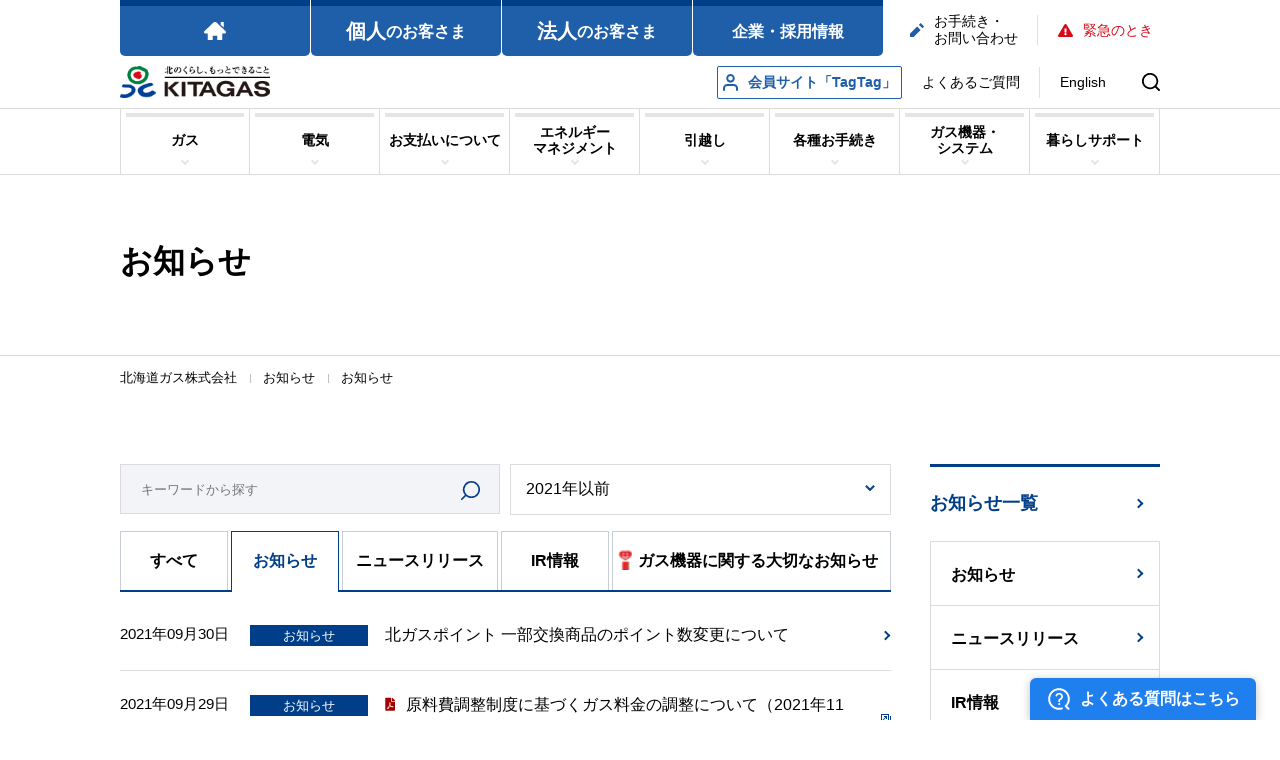

--- FILE ---
content_type: text/html
request_url: https://www.hokkaido-gas.co.jp/news/list/news/2021/page/2
body_size: 7616
content:
<!DOCTYPE html>
<html dir="ltr" lang="ja" prefix="og: https://ogp.me/ns#" prefix="og: https://ogp.me/ns#">
	<head>
		<meta charset="UTF-8" />
		<meta name="viewport" content="width=device-width" />
		
		<!-- Google Tag Manager -->

		<script>(function(w,d,s,l,i){w[l]=w[l]||[];w[l].push({'gtm.start':

		new Date().getTime(),event:'gtm.js'});var f=d.getElementsByTagName(s)[0],

		j=d.createElement(s),dl=l!='dataLayer'?'&l='+l:'';j.async=true;j.src=

		'https://www.googletagmanager.com/gtm.js?id='+i+dl;f.parentNode.insertBefore(j,f);

		})(window,document,'script','dataLayer','GTM-W67FQBF');</script>

		<!-- End Google Tag Manager -->

		<title>お知らせ | 北海道ガス株式会社 - Part 2</title>
	<style>img:is([sizes="auto" i], [sizes^="auto," i]) { contain-intrinsic-size: 3000px 1500px }</style>
	
		<!-- All in One SEO 4.8.1 - aioseo.com -->
	<meta name="description" content="- Part 2" />
	<meta name="robots" content="noindex, nofollow, max-image-preview:large" />
	<link rel="canonical" href="https://www.hokkaido-gas.co.jp/news/list/news" />
	<link rel="prev" href="https://www.hokkaido-gas.co.jp/news/list/news/2021" />
	<link rel="next" href="https://www.hokkaido-gas.co.jp/news/list/news/2021/page/3" />
	<meta name="generator" content="All in One SEO (AIOSEO) 4.8.1" />
		<script type="application/ld+json" class="aioseo-schema">
			{"@context":"https:\/\/schema.org","@graph":[{"@type":"BreadcrumbList","@id":"https:\/\/www.hokkaido-gas.co.jp\/news\/list\/news\/2021\/page\/2#breadcrumblist","itemListElement":[{"@type":"ListItem","@id":"https:\/\/www.hokkaido-gas.co.jp\/#listItem","position":1,"name":"\u5bb6","item":"https:\/\/www.hokkaido-gas.co.jp\/","nextItem":{"@type":"ListItem","@id":"https:\/\/www.hokkaido-gas.co.jp\/news\/list\/news#listItem","name":"\u304a\u77e5\u3089\u305b"}},{"@type":"ListItem","@id":"https:\/\/www.hokkaido-gas.co.jp\/news\/list\/news#listItem","position":2,"name":"\u304a\u77e5\u3089\u305b","previousItem":{"@type":"ListItem","@id":"https:\/\/www.hokkaido-gas.co.jp\/#listItem","name":"\u5bb6"}}]},{"@type":"CollectionPage","@id":"https:\/\/www.hokkaido-gas.co.jp\/news\/list\/news\/2021\/page\/2#collectionpage","url":"https:\/\/www.hokkaido-gas.co.jp\/news\/list\/news\/2021\/page\/2","name":"\u304a\u77e5\u3089\u305b | \u5317\u6d77\u9053\u30ac\u30b9\u682a\u5f0f\u4f1a\u793e - Part 2","description":"- Part 2","inLanguage":"ja","isPartOf":{"@id":"https:\/\/www.hokkaido-gas.co.jp\/#website"},"breadcrumb":{"@id":"https:\/\/www.hokkaido-gas.co.jp\/news\/list\/news\/2021\/page\/2#breadcrumblist"}},{"@type":"Organization","@id":"https:\/\/www.hokkaido-gas.co.jp\/#organization","name":"\u5317\u6d77\u9053\u30ac\u30b9\u682a\u5f0f\u4f1a\u793e","description":"\u5317\u30ac\u30b9\u3001\u96fb\u6c17\u306e\u7dcf\u5408\u30a8\u30cd\u30eb\u30ae\u30fc","url":"https:\/\/www.hokkaido-gas.co.jp\/"},{"@type":"WebSite","@id":"https:\/\/www.hokkaido-gas.co.jp\/#website","url":"https:\/\/www.hokkaido-gas.co.jp\/","name":"\u5317\u6d77\u9053\u30ac\u30b9\u682a\u5f0f\u4f1a\u793e","description":"\u5317\u30ac\u30b9\u3001\u96fb\u6c17\u306e\u7dcf\u5408\u30a8\u30cd\u30eb\u30ae\u30fc","inLanguage":"ja","publisher":{"@id":"https:\/\/www.hokkaido-gas.co.jp\/#organization"}}]}
		</script>
		<!-- All in One SEO -->

<meta name="facebook-domain-verification" content="78dgy1ao7y0xbgfdu5lxjypl7kydzr" /><link rel='stylesheet' id='style-news-css' href='https://www.hokkaido-gas.co.jp/wp-content/themes/kitagas/asset/css/news.css?ver=6.7.4' type='text/css' media='all' />
<link rel='stylesheet' id='dm-2023-style-css' href='https://www.hokkaido-gas.co.jp/wp-content/themes/kitagas/assets/renew2023/css/style.css?ver=6.7.4' type='text/css' media='all' />
<link rel='stylesheet' id='tablepress-default-css' href='https://www.hokkaido-gas.co.jp/wp-content/tablepress-combined.min.css?ver=7' type='text/css' media='all' />
<script type="text/javascript" src="https://www.hokkaido-gas.co.jp/wp-includes/js/jquery/jquery.min.js?ver=3.7.1" id="jquery-core-js"></script>
<script type="text/javascript" src="https://www.hokkaido-gas.co.jp/wp-includes/js/jquery/jquery-migrate.min.js?ver=3.4.1" id="jquery-migrate-js"></script>
<script></script><link rel="EditURI" type="application/rsd+xml" title="RSD" href="https://www.hokkaido-gas.co.jp/xmlrpc.php?rsd" />
<meta name="generator" content="WordPress 6.7.4" />
<style type="text/css">.recentcomments a{display:inline !important;padding:0 !important;margin:0 !important;}</style><meta name="generator" content="Powered by WPBakery Page Builder - drag and drop page builder for WordPress."/>
<link rel="icon" href="https://www.hokkaido-gas.co.jp/wp-content/uploads/2019/03/1e5a7a4b1c463d5b4f2a5b05b5e1d6f0.png" sizes="32x32" />
<link rel="icon" href="https://www.hokkaido-gas.co.jp/wp-content/uploads/2019/03/1e5a7a4b1c463d5b4f2a5b05b5e1d6f0.png" sizes="192x192" />
<link rel="apple-touch-icon" href="https://www.hokkaido-gas.co.jp/wp-content/uploads/2019/03/1e5a7a4b1c463d5b4f2a5b05b5e1d6f0.png" />
<meta name="msapplication-TileImage" content="https://www.hokkaido-gas.co.jp/wp-content/uploads/2019/03/1e5a7a4b1c463d5b4f2a5b05b5e1d6f0.png" />
<script>var $ = jQuery.noConflict();</script>
<noscript><style> .wpb_animate_when_almost_visible { opacity: 1; }</style></noscript>
		
			<link rel="stylesheet" type="text/css" href="https://www.hokkaido-gas.co.jp/wp-content/themes/kitagas/asset/css/reset.css" media="all">
			<link rel="stylesheet" type="text/css" href="https://www.hokkaido-gas.co.jp/wp-content/themes/kitagas/asset/css/jquery.bxslider.css" media="all">
			
			<link rel="stylesheet" type="text/css" href="https://www.hokkaido-gas.co.jp/wp-content/themes/kitagas/asset/css/common.css" media="all">
			<link rel="stylesheet" type="text/css" href="https://www.hokkaido-gas.co.jp/wp-content/themes/kitagas/asset/css/style.css" media="all">
			<!-- <link rel="stylesheet" type="text/css" href="https://www.hokkaido-gas.co.jp/wp-content/themes/kitagas/asset/css/component.css" media="all"> -->
			<link rel="stylesheet" type="text/css" href="https://www.hokkaido-gas.co.jp/wp-content/themes/kitagas/asset/css/top.css" media="all">

			<link rel="stylesheet" type="text/css" href="https://www.hokkaido-gas.co.jp/wp-content/themes/kitagas/asset/css/cooking_school.css" media="all">

				
		
				
			<link rel="stylesheet" type="text/css" href="https://www.hokkaido-gas.co.jp/wp-content/themes/kitagas/asset/css/k_style.css" media="all">
			<link rel="stylesheet" type="text/css" href="https://www.hokkaido-gas.co.jp/wp-content/themes/kitagas/asset/css/otomo_style.css" media="all">
			<link rel="stylesheet" type="text/css" href="https://www.hokkaido-gas.co.jp/wp-content/themes/kitagas/style.css" />
			<script type="text/javascript" src="https://www.hokkaido-gas.co.jp/wp-content/themes/kitagas/asset/js/jquery.matchHeight.js"></script>
			<script type="text/javascript" src="https://www.hokkaido-gas.co.jp/wp-content/themes/kitagas/asset/js/jquery.bxslider.js"></script>
			<script type="text/javascript" src="https://www.hokkaido-gas.co.jp/wp-content/themes/kitagas/asset/js/modaal.min.js"></script>
			
			<script type="text/javascript" src="https://www.hokkaido-gas.co.jp/wp-content/themes/kitagas/asset/js/common.js"></script>
			<script type="text/javascript" src="https://www.hokkaido-gas.co.jp/wp-content/themes/kitagas/asset/js/k_common.js"></script>
			<!-- <script type="text/javascript" src="/common/scripts/printview.js"></script> -->

		
		
		


		
                                                        
		
		
		

		
				
		<!--  -->

		
		
		
		
		
	</head>

<body class="archive paged tax-category_news term-news term-14 paged-2 news wpb-js-composer js-comp-ver-8.3.1 vc_responsive">

<!-- Google Tag Manager (noscript) -->

<noscript><iframe src="https://www.googletagmanager.com/ns.html?id=GTM-W67FQBF"

height="0" width="0" style="display:none;visibility:hidden"></iframe></noscript>

<!-- End Google Tag Manager (noscript) -->


<!--  -->


<!-- wrapper -->
<div id="wrapper" class="">

	<!-- header -->
	<header class="header2023">

		
			<div class="inner">
				<div class="header2023__top">

					<ul class="header2023__top__menuRight">
						<li>
							<a class="--contact" href="https://www.hokkaido-gas.co.jp/utility/">
								<svg xmlns="http://www.w3.org/2000/svg" width="14" height="14" viewBox="0 0 14 14">
									<path id="contact_icon" d="M10.5,0,8.75,1.75l3.5,3.5L14,3.5ZM7,3.5l-7,7V14H3.5l7-7Z" fill="#1f5ea8"/>
								</svg>
								お手続き・<br/>お問い合わせ
							</a>
						</li>
						<li>
							<a class="--emergency" href="https://www.hokkaido-gas.co.jp/#top_emergency">
								<svg xmlns="http://www.w3.org/2000/svg" width="15" height="13" viewBox="0 0 15 13">
									<path id="attention" d="M14.831,11.172A1.22,1.22,0,0,1,13.748,13H1.251A1.22,1.22,0,0,1,.169,11.172L6.417.609a1.267,1.267,0,0,1,2.165,0ZM7.5,8.988a1.168,1.168,0,1,0,1.2,1.168A1.183,1.183,0,0,0,7.5,8.988ZM6.363,4.79l.193,3.453a.309.309,0,0,0,.312.288H8.132a.309.309,0,0,0,.312-.288L8.637,4.79a.308.308,0,0,0-.312-.321H6.675a.308.308,0,0,0-.312.321Z" fill="#d70a17"/>
								</svg>
								緊急のとき
							</a>
						</li>
					</ul>

					<ul class="header2023__top__menu">
						<li class="">
							<a href="https://www.hokkaido-gas.co.jp" >
								<svg xmlns="http://www.w3.org/2000/svg" xmlns:xlink="http://www.w3.org/1999/xlink" width="22.986" height="18.99" viewBox="0 0 22.986 18.99">
									<defs>
										<clipPath id="clip-path">
										<rect id="長方形_186" data-name="長方形 186" width="22.986" height="18.99" transform="translate(0 0)" fill="#013e89"/>
										</clipPath>
									</defs>
									<g id="gnav_home_on" transform="translate(0 0)">
										<g id="グループ_356" data-name="グループ 356" clip-path="url(#clip-path)">
										<path id="パス_2745" data-name="パス 2745" d="M22.544,11.738l-.536.516c-.682,0-1.5,0-2.138,0h-.828v6.735H13.75v-4.37H9.213v4.37H3.921V12.254H.977l-.534-.516a1.418,1.418,0,0,1,0-2.06L10.065.406a1.528,1.528,0,0,1,1.428-.36,1.527,1.527,0,0,1,1.428.36l9.623,9.272a1.42,1.42,0,0,1,0,2.06M20.554.048H17.53V2.962l3.024,2.914Z" fill="#013e89"/>
										</g>
									</g>
								</svg>
							</a>
						</li>
						<li class="">
							<a href="/home/index.html">
								<span>個人</span>のお客さま
							</a>
						</li>
						<li class="">
							<a href="/business.html">
								<span>法人</span>のお客さま
							</a>
						</li>
						<li class="">
							<a href="/ir/company/">
								企業・採用情報
							</a>
						</li>
					</ul>

				</div>

				<div class="header2023__content">
					<div class="header2023__content__logo">
						<a href="https://www.hokkaido-gas.co.jp">
							<img src="https://www.hokkaido-gas.co.jp/wp-content/themes/kitagas/asset/img/header/header_logo.png" />
						</a>
					</div>
					<div class="header2023__content__right">
						<a class="--tagtag" target="_blank" href="https://tagtag.hokkaido-gas.co.jp/portal/Mypage/top" >
							<img src="https://www.hokkaido-gas.co.jp/wp-content/themes/kitagas/assets/renew2023/img/top/tagtag_icon.svg" alt="">
							会員サイト「TagTag」
						</a>
						<a class="--faq" target="_blank" href="https://help.hokkaido-gas.co.jp/" >
							よくあるご質問
						</a>
						<a class="--english" href="https://www.hokkaido-gas.co.jp/english/" >
							English
						</a>
						<div class="--search">
							<img src="https://www.hokkaido-gas.co.jp/wp-content/themes/kitagas/assets/renew2023/img/top/search_icon.svg" alt="">
						</div>
						<div class="--menu-mobile">
							<img src="https://www.hokkaido-gas.co.jp/wp-content/themes/kitagas/assets/renew2023/img/top/menu.svg" alt="">
						</div>
					</div>
					<div class="header2023__content__search">
						<form action="https://www.google.com/cse">
							<input type="hidden" value="009563632581467065258:rqug57wyclu" name="cx">
                            <input type="hidden" value="UTF-8" name="ie">
							<input type="hidden" name="siteurl" value="www.google.com/cse/home?cx=009563632581467065258:rqug57wyclu">
							<input type="text" placeholder="検索" name="q">
							<button type="submit"></button>
						</form>
					</div>
				</div>

				<div class="header2023__menuMobile">

					<div class="header2023__menuMobile--wapper">

						<div class="header2023__menuMobile__close">
							<img src="https://www.hokkaido-gas.co.jp/wp-content/themes/kitagas/assets/renew2023/img/top/close.svg" />
						</div>
						<ul class="header2023__menuMobile__menu">
							<li class="--page">
								<a href="/home/index.html">
									<span>個人</span>のお客さま
								</a>
							</li>
							<li class="--page">
								<a href="/business.html">
									<span>法人</span>のお客さま
								</a>
							</li>
							<li class="--page">
								<a href="/ir/company/">
									企業・採用情報
								</a>
							</li>
							<li class="--contact">
								<a href="https://www.hokkaido-gas.co.jp/utility/">
									<svg xmlns="http://www.w3.org/2000/svg" width="14" height="14" viewBox="0 0 14 14">
										<path id="contact_icon" d="M10.5,0,8.75,1.75l3.5,3.5L14,3.5ZM7,3.5l-7,7V14H3.5l7-7Z" fill="#1f5ea8"/>
									</svg>
									お手続き・お問い合わせ
								</a>
							</li>
							<li class="--emergency">
								<a href="https://www.hokkaido-gas.co.jp/#top_emergency">
									<svg xmlns="http://www.w3.org/2000/svg" width="15" height="13" viewBox="0 0 15 13">
										<path id="attention" d="M14.831,11.172A1.22,1.22,0,0,1,13.748,13H1.251A1.22,1.22,0,0,1,.169,11.172L6.417.609a1.267,1.267,0,0,1,2.165,0ZM7.5,8.988a1.168,1.168,0,1,0,1.2,1.168A1.183,1.183,0,0,0,7.5,8.988ZM6.363,4.79l.193,3.453a.309.309,0,0,0,.312.288H8.132a.309.309,0,0,0,.312-.288L8.637,4.79a.308.308,0,0,0-.312-.321H6.675a.308.308,0,0,0-.312.321Z" fill="#d70a17"/>
									</svg>
									緊急のとき
								</a>
							</li>
						</ul>

						<div class="header2023__menuMobile__bottom">
							<a class="--tagtag" target="_blank" href="https://tagtag.hokkaido-gas.co.jp/portal/Mypage/top" >
								<img src="https://www.hokkaido-gas.co.jp/wp-content/themes/kitagas/assets/renew2023/img/top/tagtag_icon.svg" alt="">
								会員サイト「TagTag」
							</a>
							<a class="--faq" target="_blank" href="https://help.hokkaido-gas.co.jp/" >
								よくあるご質問
							</a>
							<a class="--english" href="https://www.hokkaido-gas.co.jp/english/" >
								English
							</a>
						</div>

					</div>

				</div>

				<div class="header2023__menuMobile--overlay"></div>

			</div>

		<div id="gnav" style="display: none;">
			<ul class="inner clearfix">
				<li class="home  ">
					<p>
						<a href="/">
															<img src="https://www.hokkaido-gas.co.jp/wp-content/themes/kitagas/asset/img/header/gnav_home.png" height="20" width="24" alt="home">
													</a>
					</p>
				</li>
				<li class="red ">
					<p><a href="/home/index.html"><span class="gnav_txt"><span class="gnav_fsL">個人</span>の<br>お客さま</span></a>
					</p>
				</li>
				<li class="green "">
					<p><a href="/business.html"><span class="gnav_txt"><span class="gnav_fsL">法人</span>の<br>お客さま</span></a>
					</p>
				</li>
				<li class="orange ">
					<p><a href="/ir/company/"><span class="gnav_txt">企業<br>情報</span></a>
					</p>
				</li>
				<li class="gray ">
					<p><a href="/ir/irinfo/"><span class="gnav_txt">投資家<br>情報</span></a>
					</p>
				</li>
				<li class="purple ">
					<p><a href="/recruit/"><span class="gnav_txt">採用<br>情報</span></a>
					</p>
				</li>
			</ul>
		</div>


		<!-- header_box01 -->
		
		

	
		<!-- header_loginBox -->
		<div class="header_loginBox red">
			<p id="login_nav_btn">
				<a href="">
					
										
					
					
											<span class="login_nav_btn_close">個人のお客さまメニュー</span>
										
					<span class="login_nav_btn_open">閉じる</span>
					<span class="icon"></span>
				</a>
			</p>
			<ul id="login_nav" class="inner clearfix">
		
		    <li class="item ">
		    	<div class="login_nav_tit01_outer --parent-only">
		    		<a href="https://www.hokkaido-gas.co.jp/home/gas_top/">
		    			<p class="login_nav_tit01"><span>ガス</span></p>
		    		</a>
		    	</div>
		    </li>
		    
		
		
		
		
		
		
		
		
		    <li class="item ">
		    	<div class="login_nav_tit01_outer --parent-only">
		    		<a href="https://www.hokkaido-gas.co.jp/home/denki_top/">
		    			<p class="login_nav_tit01"><span>電気</span></p>
		    		</a>
		    	</div>
		    </li>
		    
		
		
		
		
		
		
		
		
		    <li class="item ">
		    	<div class="login_nav_tit01_outer --parent-only">
		    		<a href="https://www.hokkaido-gas.co.jp/home/oshiharai.html">
		    			<p class="login_nav_tit01"><span>お支払いについて</span></p>
		    		</a>
		    	</div>
		    </li>
		    
		
		    <li class="item ">
		    	<div class="login_nav_tit01_outer --parent-only">
		    		<a href="https://www.hokkaido-gas.co.jp/home/energy_management/">
		    			<p class="login_nav_tit01"><span>エネルギー<br>マネジメント</span></p>
		    		</a>
		    	</div>
		    </li>
		    
		
		
		
		    <li class="item ">
		    	<div class="login_nav_tit01_outer --parent-only">
		    		<a href="https://www.hokkaido-gas.co.jp/home/procedure/move/">
		    			<p class="login_nav_tit01"><span>引越し</span></p>
		    		</a>
		    	</div>
		    </li>
		    
		
		    <li class="item ">
		    	<div class="login_nav_tit01_outer --parent-only">
		    		<a href="https://www.hokkaido-gas.co.jp/utility/index.html">
		    			<p class="login_nav_tit01"><span>各種お手続き</span></p>
		    		</a>
		    	</div>
		    </li>
		    
		
		
		    <li class="item ">
		    	<div class="login_nav_tit01_outer --parent-only">
		    		<a href="https://www.hokkaido-gas.co.jp/home/usage/application/index.html">
		    			<p class="login_nav_tit01"><span>ガス機器・<br>システム</span></p>
		    		</a>
		    	</div>
		    </li>
		    
		
		
		
		
		
		
		
		
		
		    <li class="item ">
		    	<div class="login_nav_tit01_outer --parent-only">
		    		<a href="https://www.hokkaido-gas.co.jp/home/support.html">
		    			<p class="login_nav_tit01"><span>暮らしサポート</span></p>
		    		</a>
		    	</div>
		    </li>
		    
		
		
		
		
		
		
		
		
		
		
		
		
		
				</ul>
	</div>

	
	</header>
	<!-- /header -->
<div id="contents" role="main">
	
	<div id="visual" class="visual_noImg">
		<p class="visual_tit01">お知らせ</p>
	</div>
	<div class="inner" >
		<div id="breadcrumb">
			<!-- Breadcrumb NavXT 7.4.1 -->
<span property="itemListElement" typeof="ListItem"><a property="item" typeof="WebPage" title="Go to 北海道ガス株式会社." href="https://www.hokkaido-gas.co.jp" class="home" ><span property="name">北海道ガス株式会社</span></a><meta property="position" content="1"></span><span property="itemListElement" typeof="ListItem"><a property="item" typeof="WebPage" title="Go to お知らせ." href="https://www.hokkaido-gas.co.jp/news/list" class="archive post-news-archive" ><span property="name">お知らせ</span></a><meta property="position" content="2"></span><span property="itemListElement" typeof="ListItem"><span property="name">お知らせ</span><meta property="position" content="3"></span>		</div>
	</div>

	
	<div class="inner clearfix">
		<div id="main">

			<div class="news__before__tab"><form action="https://www.hokkaido-gas.co.jp/news/search/t" class="formSearchNews">
    <input type="text" name="keyword" placeholder="キーワードから探す" value="" />
    <button type="submit">
        <img src="https://www.hokkaido-gas.co.jp/wp-content/themes/kitagas/assets/renew2023/img/search.svg" alt="">
    </button>
</form><div class="dm2023_news_year--wapper"><div class="dm2023_news_year__itemText">2021年以前</div><div class="dm2023_news_year"><a class="dm2023_news_year__item " href="https://www.hokkaido-gas.co.jp/news/list/news/">全ての年度</a><a class="dm2023_news_year__item " href="https://www.hokkaido-gas.co.jp/news/list/news/2026">2026年</a><a class="dm2023_news_year__item " href="https://www.hokkaido-gas.co.jp/news/list/news/2025">2025年</a><a class="dm2023_news_year__item " href="https://www.hokkaido-gas.co.jp/news/list/news/2024">2024年</a><a class="dm2023_news_year__item " href="https://www.hokkaido-gas.co.jp/news/list/news/2023">2023年</a><a class="dm2023_news_year__item " href="https://www.hokkaido-gas.co.jp/news/list/news/2022">2022年</a><a class="dm2023_news_year__item --selected" href="https://www.hokkaido-gas.co.jp/news/list/news/2021">2021年以前</a></div></div></div>
			<div class="news_tab01 mt0">
				<ul class="news_tab01_btn01 clearfix">
					<li class="all"><a href="https://www.hokkaido-gas.co.jp/news/list">すべて</a></li>
					<li class="news act"><a href="https://www.hokkaido-gas.co.jp/news/list/news">お知らせ</a></li>
					<li class="release news_tab01_btn01_2line "><a href="https://www.hokkaido-gas.co.jp/news/list/release">ニュース<br class="pc_hide">リリース</a></li>
					<li class="ir "><a href="https://www.hokkaido-gas.co.jp/news/list/ir">IR情報</a></li>
					<li class="notice "><a href="https://www.hokkaido-gas.co.jp/news/list/notice"><img src="https://www.hokkaido-gas.co.jp/wp-content/themes/kitagas/asset/img/common/icon_i01_red.png" height="20" width="14" alt="">ガス機器に関する大切なお知らせ</a></li>
				</ul>
													<ul class="news_tab01_contents01">
					    <li class="">
        <a href="https://www.hokkaido-gas.co.jp/news/20210930_1" class="clearfix"  >
                        <p class="news_tab01_contents01_day01">2021年09月30日</p>
            <p class="news_tab01_contents01_category01">お知らせ</p>
            <p class="news_tab01_contents01_txt01">北ガスポイント 一部交換商品のポイント数変更について</p>
            
        </a>
    </li>
        <li class="tab pdf">
        <a href="https://www.hokkaido-gas.co.jp/wp-content/uploads/2021/09/ba5147b67a773583cc9873511d383c57.pdf" class="clearfix" target="_blank" >
                            <object data="https://www.hokkaido-gas.co.jp/wp-content/uploads/2021/09/ba5147b67a773583cc9873511d383c57.pdf" style="display:none;" width="0" height="0" ></object>
                        <p class="news_tab01_contents01_day01">2021年09月29日</p>
            <p class="news_tab01_contents01_category01">お知らせ</p>
            <p class="news_tab01_contents01_txt01">原料費調整制度に基づくガス料金の調整について（2021年11月検針分） (PDF:250 KB)</p>
            <span class="tab_inner"><span>
        </a>
    </li>
        <li class="tab pdf">
        <a href="https://www.hokkaido-gas.co.jp/wp-content/uploads/2021/08/bfa3710575d63f52b8dc1a2ca208e7f7.pdf" class="clearfix" target="_blank" >
                            <object data="https://www.hokkaido-gas.co.jp/wp-content/uploads/2021/08/bfa3710575d63f52b8dc1a2ca208e7f7.pdf" style="display:none;" width="0" height="0" ></object>
                        <p class="news_tab01_contents01_day01">2021年08月27日</p>
            <p class="news_tab01_contents01_category01">お知らせ</p>
            <p class="news_tab01_contents01_txt01">原料費調整制度に基づくガス料金の調整について（2021年10月検針分） (PDF:250 KB)</p>
            <span class="tab_inner"><span>
        </a>
    </li>
        <li class="tab">
        <a href="https://tagtag.hokkaido-gas.co.jp/portal/siteinfo/pointcp_202109/" class="clearfix" target="_blank" >
                        <p class="news_tab01_contents01_day01">2021年07月27日</p>
            <p class="news_tab01_contents01_category01">お知らせ</p>
            <p class="news_tab01_contents01_txt01">北ガスの電気20万件突破！感謝のTagTagポイントキャンペーン</p>
            <span class="tab_inner"><span>
        </a>
    </li>
        <li class="">
        <a href="https://www.hokkaido-gas.co.jp/news/20210714" class="clearfix"  >
                        <p class="news_tab01_contents01_day01">2021年07月14日</p>
            <p class="news_tab01_contents01_category01">お知らせ</p>
            <p class="news_tab01_contents01_txt01">託送供給約款および最終保障供給約款の一部変更について</p>
            
        </a>
    </li>
        <li class="">
        <a href="https://www.hokkaido-gas.co.jp/news/20210701_1" class="clearfix"  >
                        <p class="news_tab01_contents01_day01">2021年07月01日</p>
            <p class="news_tab01_contents01_category01">お知らせ</p>
            <p class="news_tab01_contents01_txt01">北ガスプライバシーポリシーの改定について</p>
            
        </a>
    </li>
        <li class="">
        <a href="https://www.hokkaido-gas.co.jp/news/20210614" class="clearfix"  >
                        <p class="news_tab01_contents01_day01">2021年06月14日</p>
            <p class="news_tab01_contents01_category01">お知らせ</p>
            <p class="news_tab01_contents01_txt01">北海道より感謝状を受領しました ～地域づくり総合交付金への寄付～</p>
            
        </a>
    </li>
        <li class="">
        <a href="https://www.hokkaido-gas.co.jp/news/202106091500" class="clearfix"  >
                        <p class="news_tab01_contents01_day01">2021年06月09日</p>
            <p class="news_tab01_contents01_category01">お知らせ</p>
            <p class="news_tab01_contents01_txt01">北ガスポイント 一部交換商品のポイント数変更について</p>
            
        </a>
    </li>
        <li class="">
        <a href="https://www.hokkaido-gas.co.jp/news/20210604" class="clearfix"  >
                        <p class="news_tab01_contents01_day01">2021年06月04日</p>
            <p class="news_tab01_contents01_category01">お知らせ</p>
            <p class="news_tab01_contents01_txt01">北広島市より感謝状を受領しました ～新型コロナウイルス対策、まちづくり推進事業への寄付～</p>
            
        </a>
    </li>
        <li class="">
        <a href="https://www.hokkaido-gas.co.jp/news/20210518" class="clearfix"  >
                        <p class="news_tab01_contents01_day01">2021年05月18日</p>
            <p class="news_tab01_contents01_category01">お知らせ</p>
            <p class="news_tab01_contents01_txt01">函館市より感謝状を受領しました ～子育て支援事業への寄付～</p>
            
        </a>
    </li>
    					</ul>
				<div class="pagination">
			<ul class="pager01">
<li><a class="previouspostslink" rel="prev" aria-label="前のページ" href="https://www.hokkaido-gas.co.jp/news/list/news/2021">«</a></li><li><a class="page smaller" title="ページ 1" href="https://www.hokkaido-gas.co.jp/news/list/news/2021">1</a></li><li><span aria-current='page' class='current'>2</span></li><li><a class="page larger" title="ページ 3" href="https://www.hokkaido-gas.co.jp/news/list/news/2021/page/3">3</a></li><li><a class="page larger" title="ページ 4" href="https://www.hokkaido-gas.co.jp/news/list/news/2021/page/4">4</a></li><li><a class="page larger" title="ページ 5" href="https://www.hokkaido-gas.co.jp/news/list/news/2021/page/5">5</a></li><li><span class='extend'>...</span></li><li><a class="nextpostslink" rel="next" aria-label="次のページ" href="https://www.hokkaido-gas.co.jp/news/list/news/2021/page/3">»</a></li><li><a class="last" aria-label="Last Page" href="https://www.hokkaido-gas.co.jp/news/list/news/2021/page/7">Last »</a></li>
</ul>
		</div>			</div>
		</div>
		<div id="rnav">
			<div id="title_link-11" class="widget title_link"><p class="rnav_tit01"><a href="/news/list">お知らせ一覧  </a></p></div><div id="category_with_year-2" class="widget category_with_year"> 
			<ul class="rnav_link01">
				<li><a href="https://www.hokkaido-gas.co.jp/news/list/news">お知らせ</a></li>
				<li>
					<ul class="rnav_link01_link01">
						<li><a href="https://www.hokkaido-gas.co.jp/news/list/news/2026">2026年</a></li><li><a href="https://www.hokkaido-gas.co.jp/news/list/news/2025">2025年</a></li><li><a href="https://www.hokkaido-gas.co.jp/news/list/news/2024">2024年</a></li><li><a href="https://www.hokkaido-gas.co.jp/news/list/news/2023">2023年</a></li><li><a href="https://www.hokkaido-gas.co.jp/news/list/news/2022">2022年</a></li><li><a href="https://www.hokkaido-gas.co.jp/news/list/news/2021">2021年以前</a></li>					</ul>
				</li>
			</ul>
			</div><div id="category_with_year-3" class="widget category_with_year"> 
			<ul class="rnav_link01">
				<li><a href="https://www.hokkaido-gas.co.jp/news/list/release">ニュースリリース</a></li>
				<li>
					<ul class="rnav_link01_link01">
						<li><a href="https://www.hokkaido-gas.co.jp/news/list/release/2026">2026年</a></li><li><a href="https://www.hokkaido-gas.co.jp/news/list/release/2025">2025年</a></li><li><a href="https://www.hokkaido-gas.co.jp/news/list/release/2024">2024年</a></li><li><a href="https://www.hokkaido-gas.co.jp/news/list/release/2023">2023年</a></li><li><a href="https://www.hokkaido-gas.co.jp/news/list/release/2022">2022年</a></li><li><a href="https://www.hokkaido-gas.co.jp/news/list/release/2021">2021年以前</a></li>					</ul>
				</li>
			</ul>
			</div><div id="category_with_year-4" class="widget category_with_year"> 
			<ul class="rnav_link01">
				<li><a href="https://www.hokkaido-gas.co.jp/news/list/ir">IR情報</a></li>
				<li>
					<ul class="rnav_link01_link01">
						<li><a href="https://www.hokkaido-gas.co.jp/news/list/ir/2026">2026年</a></li><li><a href="https://www.hokkaido-gas.co.jp/news/list/ir/2025">2025年</a></li><li><a href="https://www.hokkaido-gas.co.jp/news/list/ir/2024">2024年</a></li><li><a href="https://www.hokkaido-gas.co.jp/news/list/ir/2023">2023年</a></li><li><a href="https://www.hokkaido-gas.co.jp/news/list/ir/2022">2022年</a></li><li><a href="https://www.hokkaido-gas.co.jp/news/list/ir/2021">2021年以前</a></li>					</ul>
				</li>
			</ul>
			</div><div id="category_with_year-5" class="widget category_with_year"> 
			<ul class="rnav_link01">
				<li><a href="https://www.hokkaido-gas.co.jp/news/list/notice">ガス機器に関する情報</a></li>
				<li>
					<ul class="rnav_link01_link01">
						<li><a href="https://www.hokkaido-gas.co.jp/news/list/notice/2026">2026年</a></li><li><a href="https://www.hokkaido-gas.co.jp/news/list/notice/2025">2025年</a></li><li><a href="https://www.hokkaido-gas.co.jp/news/list/notice/2024">2024年</a></li><li><a href="https://www.hokkaido-gas.co.jp/news/list/notice/2023">2023年</a></li><li><a href="https://www.hokkaido-gas.co.jp/news/list/notice/2022">2022年</a></li><li><a href="https://www.hokkaido-gas.co.jp/news/list/notice/2021">2021年以前</a></li>					</ul>
				</li>
			</ul>
			</div><div id="media_image-1" class="widget widget_media_image"><a href="https://tagtag.hokkaido-gas.co.jp/portal/Mypage/top?_gl=1*w3aclv*_gcl_au*MTEzMDM2NTY1Ny4xNzM4MDUwNDUy" target="_blank"><img width="210" height="80" src="https://www.hokkaido-gas.co.jp/wp-content/uploads/2019/03/btn_top_lnav01_ovr.gif" class="image wp-image-6434 mt15 attachment-full size-full" alt="TagTag ログイン＆新規登録" style="max-width: 100%; height: auto;" decoding="async" loading="lazy" /></a></div><div id="media_image-46" class="widget widget_media_image"><a href="/support/recipe/index.html"><img width="202" height="61" src="https://www.hokkaido-gas.co.jp/wp-content/uploads/2019/03/bnr_gascooking.gif" class="image wp-image-6436 mt15 attachment-full size-full" alt="お料理レシピ　北ガスクッキング" style="max-width: 100%; height: auto;" decoding="async" loading="lazy" /></a></div><div id="media_image-47" class="widget widget_media_image"><a href="/utility/kyouiku/index.html"><img width="202" height="60" src="https://www.hokkaido-gas.co.jp/wp-content/uploads/2019/03/bnr_kengaku.gif" class="image wp-image-6918 mt15 attachment-full size-full" alt="" style="max-width: 100%; height: auto;" decoding="async" loading="lazy" /></a></div>		</div>
	</div>

</div>

  <footer>

    
    
    <ul class="footer_list01 clearfix">
      <li>
        <ul class="footer_list01_link01">
                      <li><a href="https://www.hokkaido-gas.co.jp/home/index.html" target="" >個人のお客さま</a></li>
                      <li><a href="/home/gas_top/" target="" >ガス料金</a></li>
                      <li><a href="/home/denki/index.html" target="" >電気料金</a></li>
                      <li><a href="/home/procedure/index.html" target="" >各種お手続き</a></li>
                      <li><a href="/home/knowledge/index.html" target="" >ガスの知識</a></li>
                      <li><a href="/home/usage/application/index.html" target="" >ガス機器システムのご紹介</a></li>
                      <li><a href="/home/consult/index.html" target="" >相談・お見積もり</a></li>
                      <li><a href="/home/consult/kikisupport/index.html" target="" >ガス機器サポート情報</a></li>
                      <li><a href="https://motto.hokkaido-gas.co.jp/switch/" target="_blank" >オール電化・灯油ボイラーから都市ガスへの切り替え</a></li>
                  </ul>
      </li>
      <li>
        <ul class="footer_list01_link01">
                      <li><a href="/business/" target="" >法人のお客さま</a></li>
                      <li><a href="/business/ryo-kin/index.html" target="" >ガス料金について</a></li>
                      <li><a href="/business/procedure/index.html" target="" >各種お手続き</a></li>
                      <li><a href="/business_kiki" target="" >ガスシステムのご紹介</a></li>
                      <li><a href="/business/consult/index.html" target="" >ご相談・お見積もり</a></li>
                      <li><a href="/business/safety/index.html" target="" >安全注意ポイント</a></li>
                      <li><a href="/business/contractor/" target="" >工事関係者の方へ</a></li>
                  </ul>
      </li>
      <li>
        <ul class="footer_list01_link01">
                      <li><a href="https://www.hokkaido-gas.co.jp/ir/index.html" target="" >企業情報・IR情報</a></li>
                      <li><a href="/ir/company/" target="" >企業情報</a></li>
                      <li><a href="/ir/irinfo/" target="" >株主・投資家情報</a></li>
                      <li><a href="/ir/procurement/index.html" target="" >資材調達情報</a></li>
                  </ul>
      </li>
      <li>
        <ul class="footer_list01_link01">
                      <li><a href="/recruit/index.html" target="" >採用情報</a></li>
                      <li><a href="/utility/smp/index.html" target="" >北海道ガスのソーシャルメディア</a></li>
                      <li><a href="/utility/privacy.html" target="" >お客さま情報の取扱いについて（北ガスプライバシーポリシー）</a></li>
                      <li><a href="https://www.hokkaido-gas.co.jp/customerharassment.html" target="" >北ガスグループ カスタマーハラスメントに対する基本方針</a></li>
                      <li><a href="/utility/attention.html" target="" >このサイトについて</a></li>
                      <li><a href="/utility/link.html" target="" >リンク</a></li>
                      <li><a href="/utility/sitemap.html" target="" >サイトマップ</a></li>
                  </ul>
      </li>
      <li class="footer_list01_box01">
        <p class="fotter_logo"><a href="/"><img src="https://www.hokkaido-gas.co.jp/wp-content/themes/kitagas/asset/img/footer/fotter_logo.png" height="23" width="197" alt="北海道ガス株式会社"></a></p>
        <p class="fotter_copyright">Copyright Hokkaido Gas Co.,Ltd. <br>All Rights Reserved.</p>
        <ul class="footer2023__sns">
          <li>
            <a href="https://www.facebook.com/kitagas.jp/">
              <img src="https://www.hokkaido-gas.co.jp/wp-content/themes/kitagas/assets/renew2023/img/top/facebook.svg" alt="">
            </a>
          </li>
          <li>
            <a href="https://x.com/kitagasjp">
              <img src="https://www.hokkaido-gas.co.jp/wp-content/themes/kitagas/assets/renew2023/img/top/twitter.svg" alt="">
            </a>
          </li>
          <li>
            <a href="https://www.youtube.com/channel/UC_tO7y5KKye0tlE6A1VgLsA">
              <img src="https://www.hokkaido-gas.co.jp/wp-content/themes/kitagas/assets/renew2023/img/top/youtube.svg" alt="">
            </a>
          </li>
        </ul>
      </li>
    </ul>

		
	</footer>
	<!-- /footer -->

</div>
<!-- wrapper -->
<!-- User Heat Tag -->
<script type="text/javascript">
(function(add, cla){window['UserHeatTag']=cla;window[cla]=window[cla]||function(){(window[cla].q=window[cla].q||[]).push(arguments)},window[cla].l=1*new Date();var ul=document.createElement('script');var tag = document.getElementsByTagName('script')[0];ul.async=1;ul.src=add;tag.parentNode.insertBefore(ul,tag);})('//uh.nakanohito.jp/uhj2/uh.js', '_uhtracker');_uhtracker({id:'uhpuYJiAMd'});
</script>
<!-- End User Heat Tag -->    <style type="text/css">
                                                            .category_living_25 a{
                        background: #ff8181;
                    }
                    a.category_living_li_25 {
                        color: #ff8181;
                        border: 1px solid #ff8181;
                    }
                    a.category_living_li_25:hover{
                        background: #ff8181;
                    }
                    .top_eco_tab01_btn01 .act a.category_living_li_25{
                        background: #ff8181;
                    }
                    .top_eco_tab01_btn01 .act a.category_living_li_25:after{
                        border-top-color: #ff8181;
                    }
                                                    .category_living_30 a{
                        background: #0c7268;
                    }
                    a.category_living_li_30 {
                        color: #0c7268;
                        border: 1px solid #0c7268;
                    }
                    a.category_living_li_30:hover{
                        background: #0c7268;
                    }
                    .top_eco_tab01_btn01 .act a.category_living_li_30{
                        background: #0c7268;
                    }
                    .top_eco_tab01_btn01 .act a.category_living_li_30:after{
                        border-top-color: #0c7268;
                    }
                                                    .category_living_26 a{
                        background: #88d065;
                    }
                    a.category_living_li_26 {
                        color: #88d065;
                        border: 1px solid #88d065;
                    }
                    a.category_living_li_26:hover{
                        background: #88d065;
                    }
                    .top_eco_tab01_btn01 .act a.category_living_li_26{
                        background: #88d065;
                    }
                    .top_eco_tab01_btn01 .act a.category_living_li_26:after{
                        border-top-color: #88d065;
                    }
                                                    .category_living_27 a{
                        background: #6dc6e3;
                    }
                    a.category_living_li_27 {
                        color: #6dc6e3;
                        border: 1px solid #6dc6e3;
                    }
                    a.category_living_li_27:hover{
                        background: #6dc6e3;
                    }
                    .top_eco_tab01_btn01 .act a.category_living_li_27{
                        background: #6dc6e3;
                    }
                    .top_eco_tab01_btn01 .act a.category_living_li_27:after{
                        border-top-color: #6dc6e3;
                    }
                                                    .category_living_28 a{
                        background: #f9a940;
                    }
                    a.category_living_li_28 {
                        color: #f9a940;
                        border: 1px solid #f9a940;
                    }
                    a.category_living_li_28:hover{
                        background: #f9a940;
                    }
                    .top_eco_tab01_btn01 .act a.category_living_li_28{
                        background: #f9a940;
                    }
                    .top_eco_tab01_btn01 .act a.category_living_li_28:after{
                        border-top-color: #f9a940;
                    }
                                                    .category_living_29 a{
                        background: #dc93e7;
                    }
                    a.category_living_li_29 {
                        color: #dc93e7;
                        border: 1px solid #dc93e7;
                    }
                    a.category_living_li_29:hover{
                        background: #dc93e7;
                    }
                    .top_eco_tab01_btn01 .act a.category_living_li_29{
                        background: #dc93e7;
                    }
                    .top_eco_tab01_btn01 .act a.category_living_li_29:after{
                        border-top-color: #dc93e7;
                    }
                            
    </style>
    <p id="totop"><a href="#" class="scroll"></a></p>    <script type="text/javascript">
        const
            // intRx = /\d/,
            intRx = /[0-9]/,
            integerChange = (event) => {
        if (
                (event.key.length > 1) ||
                ((event.key === "-") && (!event.currentTarget.value.length)) ||
                intRx.test(event.key)
                )
            return;
        event.preventDefault();
        };

        document.querySelector(
        'input[type="number"][name="simuration__amount"]'
        ).addEventListener("keydown", integerChange);
    </script>

<script type="text/javascript" src="https://www.hokkaido-gas.co.jp/wp-content/themes/kitagas/assets/renew2023/js/main.js?ver=6.7.4" id="dm-2023-main-js"></script>
<script></script>




</body>
</html>

--- FILE ---
content_type: text/css
request_url: https://www.hokkaido-gas.co.jp/wp-content/themes/kitagas/asset/css/news.css?ver=6.7.4
body_size: 781
content:
@charset "utf-8";

/* ===== news.css ===== */
.news .news_tab01_btn01 li {
    margin-right: 0.4%;
}
.news .news_tab01_btn01 li:last-child {
    margin-right: 0;
}
.news .news_tab01_btn01 li.all ,
.news .news_tab01_btn01 li.news ,
.news .news_tab01_btn01 li.ir {
    width: 14%;
}
.news .news_tab01_btn01 li.release {
    width: 20.2%;
}
.news .news_tab01_btn01 li.notice {
    width: 36.2%;
}
@media screen and ( max-width: 768px ) {
    .news .news_tab01_btn01 li.all ,
    .news .news_tab01_btn01 li.news ,
    .news .news_tab01_btn01 li.release ,
    .news .news_tab01_btn01 li.ir {
        width: 24.7%;
        margin-right: 0.4%;
    }
    .news .news_tab01_btn01 li.ir {
        margin-right: 0;
    }
    .news .news_tab01_btn01 li.notice {
        width: 100%;
    }
}

@media screen and ( max-width: 768px ) {
    .news .news_tab01_btn01 .news_tab01_btn01_2line a {
        padding: 1px 10px 2px;
    }
}

--- FILE ---
content_type: text/css
request_url: https://www.hokkaido-gas.co.jp/wp-content/themes/kitagas/assets/renew2023/css/style.css?ver=6.7.4
body_size: 3207
content:
#totop {
  visibility: hidden;
  transition: all 0.3s;
  transform: translateY(20px);
  opacity: 0;
}
#totop.totop__show {
  display: block;
  transform: translateY(0);
  visibility: visible;
  opacity: 1;
}

.dm2023_news_year {
  width: 100%;
  border: none;
  position: absolute;
  background-color: #fff;
  z-index: 100;
  visibility: hidden;
}
.--show .dm2023_news_year {
  visibility: visible;
}
.dm2023_news_year--wapper {
  position: relative;
  border-top: 1px solid #DCDCDC;
  margin-bottom: 1rem;
}
@media screen and (min-width: 769px) {
  .dm2023_news_year--wapper {
    width: 220px;
  }
  #rnav .dm2023_news_year--wapper {
    width: 100%;
  }
}
.news_tab01 .dm2023_news_year--wapper {
  margin: 1rem 0;
}
@media screen and (min-width: 769px) {
  .news_tab01 .dm2023_news_year--wapper {
    display: none;
  }
}
.dm2023_news_year__itemText, .dm2023_news_year__item {
  border: 1px solid #DCDCDC;
  border-top: none;
  padding: 11px 15px;
  display: block;
  cursor: pointer;
  min-height: 50px;
  box-sizing: border-box;
}
.dm2023_news_year__itemText.--selected, .dm2023_news_year__item.--selected {
  color: #aaa;
}
.dm2023_news_year__itemText:hover, .dm2023_news_year__item:hover {
  text-decoration: none;
}
.dm2023_news_year__itemText {
  position: relative;
}
.dm2023_news_year__itemText:after {
  content: "";
  position: absolute;
  width: 10px;
  height: 6px;
  background-image: url(../img/arrow_down.svg);
  background-size: 100%;
  right: 15px;
  top: calc(50% - 5px);
}
.--show .dm2023_news_year__itemText:after {
  background-image: url(../img/arrow_up.svg);
}

@media screen and (max-width: 768px) {
  .page-template-page-english {
    max-width: 100%;
    padding: 0 1rem;
  }
  .page-template-page-english .header_nav01 li {
    border-bottom: 1px solid #e1e1e1;
  }
  .page-template-page-english .header_nav01 li:before {
    display: none;
  }
  .page-template-page-english .sec-title,
.page-template-page-english h3 {
    position: relative;
    width: calc(100% - 20px);
    margin: 0;
    max-width: 100%;
    background: #fcfcfc;
    height: auto;
    border-bottom: 2px solid #e5e5e5;
  }
  .page-template-page-english .sec-title::before,
.page-template-page-english h3::before {
    content: "";
    width: 2px;
    background-color: #014099;
    height: 70%;
    position: absolute;
    left: 5px;
    top: 15%;
  }
  .page-template-page-english #container,
.page-template-page-english .breadcrumbs,
.page-template-page-english .contents,
.page-template-page-english .w904 {
    max-width: 100%;
    min-width: 0;
  }
  .page-template-page-english .page-title {
    line-height: 40px;
  }
  .page-template-page-english .flows-1 .leftbox {
    max-width: 100%;
  }
  .page-template-page-english .caution01 {
    max-width: calc(100% - 1rem);
    background-color: #fffeec;
    background-image: none;
    height: auto;
    margin: 2rem 0;
    padding: 2rem 1rem 2rem 0;
    border-top: 3px solid #fcd702;
    border-bottom: 3px solid #fcd702;
    position: relative;
  }
  .page-template-page-english .caution01::before {
    content: "";
    background-image: url(../../../asset/english/top/caution01_bg.gif);
    background-position: -7px -7px;
    background-size: auto;
    background-repeat: no-repeat;
    width: 50px;
    height: 50px;
    position: absolute;
    left: 3px;
    top: 38px;
  }
  .page-template-page-english .flows-1-container .ml52 {
    margin-left: 0 !important;
  }
  .page-template-page-english .flows-1-container .pl52 {
    padding-left: 0 !important;
  }
  .page-template-page-english .s02-flows {
    max-width: 100%;
  }
  .page-template-page-english .s02-flows .s02-flow {
    float: none;
    width: 100%;
    padding: 0;
  }
  .page-template-page-english .s02-flows .s02-flow:first-child {
    padding-bottom: 6rem;
  }
  .page-template-page-english .s02-flows .s02-flow:first-child::before {
    content: "";
    background-image: url(../../../asset/english/top/arrow_1.gif);
    background-repeat: no-repeat;
    width: 15px;
    height: 25px;
    position: absolute;
    bottom: 0;
    left: 50%;
    transform: rotate(90deg);
    background-size: 100%;
  }
  .page-template-page-english .lr-container1 {
    max-width: 100%;
  }
  .page-template-page-english .lr-container1 .s02-img1 {
    text-align: center;
    margin: 0 auto !important;
    width: 100% !important;
  }
  .page-template-page-english .lr-container1 .mr32 {
    margin: 0 !important;
  }
  .page-template-page-english .s02-list .s02-txt1 {
    max-width: 100%;
  }
  .page-template-page-english #call .red a {
    color: #da3127;
    font-size: 21px;
  }
}
.header2023 {
  position: fixed;
  width: 100%;
  z-index: 1000;
  background-color: #fff;
  top: 0;
  border-bottom: 1px solid #dcdcdc;
}
.header2023__top {
  display: flex;
  flex-wrap: wrap;
  position: relative;
}
.header2023__top__menu {
  display: flex;
}
@media screen and (max-width: 1060px) {
  .header2023__top__menu {
    width: 100%;
  }
}
@media screen and (max-width: 768px) {
  .header2023__top__menu {
    display: none;
  }
}
.header2023__top__menu li {
  margin-right: 1px;
}
@media screen and (max-width: 1060px) {
  .header2023__top__menu li {
    width: 25%;
  }
}
.header2023__top__menu li a {
  font-size: 16px;
  color: #fff;
  font-weight: bold;
  border-top: 6px solid #013E89;
  width: 190px;
  height: 50px;
  display: flex;
  align-items: center;
  justify-content: center;
  background-color: #1F5EA8;
  border-radius: 0px 0px 5px 5px;
}
@media screen and (max-width: 1060px) {
  .header2023__top__menu li a {
    width: 100%;
  }
}
.header2023__top__menu li a span {
  font-size: 20px;
}
.header2023__top__menu li a:hover {
  text-decoration: none;
}
.header2023__top__menu li a path {
  fill: #fff;
}
.header2023__top__menu li.--active a {
  color: #013E89;
  background-color: #fff;
}
.header2023__top__menu li.--active a path {
  fill: #013E89;
}
.header2023__top__menuRight {
  display: flex;
  height: 50px;
  width: 100%;
}
@media screen and (min-width: 1061px) {
  .header2023__top__menuRight {
    position: absolute;
    right: 0;
    top: 5px;
    width: 250px;
  }
}
.header2023__top__menuRight li {
  display: flex;
  align-items: center;
}
@media screen and (max-width: 1060px) {
  .header2023__top__menuRight li {
    width: 50%;
  }
}
.header2023__top__menuRight li a {
  display: flex;
  align-items: center;
  font-size: 14px;
  position: relative;
  line-height: 17px;
}
@media screen and (max-width: 1060px) {
  .header2023__top__menuRight li a {
    width: 100%;
    justify-content: center;
    padding: 0 10px !important;
  }
  .header2023__top__menuRight li a br {
    display: none;
  }
}
@media screen and (max-width: 768px) {
  .header2023__top__menuRight li a {
    font-size: 12px;
  }
}
.header2023__top__menuRight li a.--contact {
  padding-right: 20px;
}
.header2023__top__menuRight li a.--contact::after {
  content: "";
  width: 1px;
  position: absolute;
  top: 5%;
  right: 0;
  height: 90%;
  background-color: #E0E0E0;
}
.header2023__top__menuRight li a.--emergency {
  padding-left: 20px;
  color: #D70A17;
}
.header2023__top__menuRight li a svg {
  margin-right: 10px;
}
.header2023__content {
  padding: 10px 0;
  position: relative;
}
@media screen and (max-width: 768px) {
  .header2023__content {
    padding: 15px;
    border-top: 1px solid #E0E0E0;
  }
}
.header2023__content__logo img {
  width: auto;
  max-width: 150px;
}
.header2023__content__right {
  position: absolute;
  right: 0;
  top: 0;
  display: flex;
  align-items: center;
  height: 100%;
}
@media screen and (max-width: 768px) {
  .header2023__content__right {
    right: 15px;
  }
}
.header2023__content__right a {
  display: flex;
  align-items: center;
  font-size: 14px;
  line-height: 21px;
  padding: 5px 20px;
  position: relative;
}
.header2023__content__right a.--tagtag {
  border: 1px solid #1F5EA8;
  border-radius: 2px;
  padding: 5px;
  color: #1F5EA8;
  font-weight: bold;
}
.header2023__content__right a.--tagtag img {
  margin-right: 10px;
}
.header2023__content__right a.--faq::after {
  content: "";
  width: 1px;
  position: absolute;
  top: 0;
  right: 0;
  height: 100%;
  background-color: #E0E0E0;
}
@media screen and (max-width: 768px) {
  .header2023__content__right a.--english, .header2023__content__right a.--faq, .header2023__content__right a.--tagtag {
    display: none;
  }
}
.header2023__content__right > div {
  display: flex;
  align-items: center;
  cursor: pointer;
}
.header2023__content__right .--search {
  margin-left: 16px;
}
.header2023__content__right .--menu-mobile {
  margin-left: 30px;
}
@media screen and (min-width: 769px) {
  .header2023__content__right .--menu-mobile {
    display: none;
  }
}
.header2023__content__right img {
  width: auto;
}
.header2023__content__search {
  display: none;
  position: absolute;
  right: 0;
  top: calc(100% - 10px);
  z-index: 998;
}
.header2023__content__search.--show {
  display: block;
}
.header2023__content__search input[type=text] {
  height: 53px;
  width: 313px;
  padding: 0 15px;
  background-color: #fff;
  border: 1px solid #E0E0E0;
  border-radius: 2px;
  box-sizing: border-box;
}
.header2023__content__search button[type=submit] {
  border: none;
  width: 15px;
  height: 15px;
  display: block;
  background-image: url(../img/top/search_icon.svg);
  background-repeat: no-repeat;
  background-position: center;
  cursor: pointer;
  position: absolute;
  right: 15px;
  top: 50%;
  background-color: transparent;
  background-size: 100%;
  transform: translateY(-8px);
}
@media screen and (max-width: 768px) {
  .header2023__content__search {
    left: 0;
    bottom: inherit;
    top: calc(100% + 1px);
  }
  .header2023__content__search form {
    padding: 10px;
    background-color: #F3F4F7;
  }
  .header2023__content__search input[type=text] {
    width: 100%;
  }
  .header2023__content__search button[type=submit] {
    right: 30px;
  }
}
.header2023__menuMobile {
  width: 320px;
  position: fixed;
  right: 0;
  top: 0;
  z-index: 1000;
  background-color: #FFFFFF;
  height: 100vh;
  min-height: auto;
  visibility: hidden;
  transform: translateX(100%);
  transition: all 0.3s;
}
@media screen and (max-width: 768px) {
  .--show-menu-mobile .header2023__menuMobile {
    visibility: visible;
    transform: translateX(0);
  }
}
.header2023__menuMobile--wapper {
  height: 100%;
  overflow-y: auto;
}
.header2023__menuMobile__close {
  padding: 20px;
  text-align: right;
}
.header2023__menuMobile__close img {
  width: 22px;
  height: 22px;
  cursor: pointer;
}
.header2023__menuMobile__menu li a {
  font-size: 14px;
  width: 100%;
  min-height: 60px;
  display: flex;
  align-items: center;
  border-bottom: 1px solid #E0E0E0;
  border-left: 4px solid #fff;
  padding: 0 25px 0 20px;
  box-sizing: border-box;
  position: relative;
}
.header2023__menuMobile__menu li a::after {
  content: url(../img/top/arrow_r_blue.svg);
  position: absolute;
  right: 20px;
}
.header2023__menuMobile__menu li a svg {
  margin-right: 5px;
}
.header2023__menuMobile__menu li.--page a {
  font-size: 16px;
  color: #fff;
  background-color: #1F5EA8;
  border-color: #013E89;
  font-weight: bold;
}
.header2023__menuMobile__menu li.--page a::after {
  content: url(../img/top/arrow_r_white.svg);
}
.header2023__menuMobile__menu li.--page a span {
  font-size: 20px;
}
.header2023__menuMobile__menu li.--emergency a {
  color: #D70A17;
}
.header2023__menuMobile__bottom {
  display: flex;
  flex-wrap: wrap;
  margin-bottom: 20px;
}
.header2023__menuMobile__bottom a {
  display: flex;
  align-items: center;
  font-size: 14px;
  line-height: 21px;
  padding: 5px 20px;
  position: relative;
  width: 50%;
  box-sizing: border-box;
  justify-content: center;
}
.header2023__menuMobile__bottom a.--tagtag {
  width: 100%;
  border: 1px solid #1F5EA8;
  border-radius: 2px;
  padding: 5px;
  color: #1F5EA8;
  font-weight: bold;
  margin: 20px;
  padding: 15px 20px;
}
.header2023__menuMobile__bottom a.--tagtag img {
  margin-right: 10px;
  width: auto;
}
.header2023__menuMobile__bottom a.--faq {
  border-right: 1px solid #E0E0E0;
}
.header2023__menuMobile a:hover {
  text-decoration: none;
}
.header2023 a {
  text-decoration: none !important;
}
@media screen and (min-width: 769px) {
  .header2023 #login_nav .login_nav_tit01 {
    height: 65px;
    font-size: 14px;
  }
}

.footer2023__sns {
  margin: 30px 0;
  display: flex;
  justify-content: center;
}
.footer2023__sns li {
  margin: 0 10px;
}

.header2023__menuMobile--overlay {
  display: none;
}

@media screen and (max-width: 768px) {
  .--show-menu-mobile {
    overflow: hidden;
  }
  .--show-menu-mobile .header2023__menuMobile--overlay {
    display: block;
    position: fixed;
    top: 0;
    left: 0;
    width: 100%;
    height: 100%;
    background-color: #000;
    opacity: 0.7;
    z-index: 999;
  }
}
.formSearchNews {
  position: relative;
}
.formSearchNews input[type=text] {
  background-color: #F3F4F7;
  border: 1px solid #DCDCDC;
  width: 100%;
  height: 50px;
  box-sizing: border-box;
  padding: 0 20px;
}
.formSearchNews input[type=text]:focus-visible {
  border-color: #043E89;
  border-radius: 0;
  outline: none;
  background-color: #fff;
}
.formSearchNews button {
  position: absolute;
  right: 20px;
  top: 17px;
  border: none;
  background: transparent;
  cursor: pointer;
  padding: 0;
}
.formSearchNews button img {
  padding: 0;
}

.news__before__tab {
  display: flex;
  flex-wrap: wrap;
}
.news__before__tab .formSearchNews,
.news__before__tab .dm2023_news_year--wapper {
  width: calc(50% - 5px);
  margin-right: 10px;
}
@media screen and (max-width: 550px) {
  .news__before__tab .formSearchNews,
.news__before__tab .dm2023_news_year--wapper {
    width: 100%;
    margin-right: 0;
    margin-bottom: 15px;
  }
}
@media screen and (min-width: 551px) {
  .news__before__tab .dm2023_news_year--wapper {
    margin-right: 0;
  }
}

/* news add sup, sub
----------------------------------------*/
.single-news #main_content sup,
#breadcrumb span sup,
.news_tab01_contents01_txt01 sup {
  vertical-align: super;
  font-size: smaller;
}

.single-news #main_content sub,
#breadcrumb span sub,
.news_tab01_contents01_txt01 sub {
  vertical-align: sub;
  font-size: smaller;
}

/* ir new sidebar list pdf fix
----------------------------------------*/
.ir-template-ir-new-sidebar .list_pdf_wapper .--child,
.page-template-ir-new-sidebar .list_pdf_wapper .--child {
  padding: 2px 0 2px 1.5rem;
}

.--ssp {
  display: none;
}

@media screen and (max-width: 768px) {
  .--spc {
    display: none;
  }
  .--ssp {
    display: initial;
  }
}
.tabNewsCal__item__rss {
  max-width: 90px;
  display: inline-block;
}
.tabNewsCal__item__rss__wapper {
  margin: 15px 0;
  text-align: right;
}

.irinfo__DLzip a {
  position: absolute;
  right: 0;
  padding: 5px 20px;
  background-color: #013E89;
  border-radius: 2px;
  color: #FFFFFF;
  font-weight: bold;
  font-size: 13px;
  line-height: 27px;
}
@media (max-width: 768px) {
  .irinfo__DLzip a {
    font-size: 12px;
    padding: 3px 10px;
  }
}
.irinfo__DLzip a::before {
  content: url(../img/ir-download.svg);
  margin-right: 10px;
}
.irinfo__DLzip a:hover {
  opacity: 0.8;
  transition: 0.6s all;
}

.introductionExample__list {
  display: flex;
  flex-wrap: wrap;
  gap: 2%;
}
@media (max-width: 768px) {
  .introductionExample__list {
    flex-direction: column;
    gap: 25px;
  }
}
.introductionExample__item {
  position: relative;
  width: 31.9666666667%;
}
@media (max-width: 768px) {
  .introductionExample__item {
    width: 100%;
  }
}
.introductionExample__item__info {
  padding: 12px 0;
}
.introductionExample__item .--image {
  padding-bottom: 66%;
  position: relative;
  overflow: hidden;
}
.introductionExample__item .--image img {
  position: absolute;
  top: 0;
  left: 0;
  width: 100%;
  height: 100%;
  object-fit: cover;
  transition: 0.3s;
}
.introductionExample__item:hover .--image img {
  transform: scale(1.2);
}
.introductionExample__item .--category {
  font-weight: bold;
  font-size: 12px;
  line-height: 18px;
  color: #898989;
  margin-bottom: 10px;
}
.introductionExample__item .--system {
  margin: 10px 0;
}
.introductionExample__item .--system span {
  padding: 5px;
  font-size: 12px;
  line-height: 12px;
  background-color: #3271B6;
  color: #fff;
}
.introductionExample__item .--title {
  margin: 10px 0;
  font-weight: bold;
  font-size: 16px;
  line-height: 24px;
}
.introductionExample__item .--text {
  font-size: 14px;
  line-height: 21px;
}
.introductionExample__item .--link {
  position: absolute;
  top: 0;
  left: 0;
  width: 100%;
  height: 100%;
  z-index: 10;
}
.introductionExample__item .--new {
  position: absolute;
  top: 0;
  left: 0;
  font-size: 12px;
  line-height: 18px;
  color: #fff;
  background-color: #D70A17;
  z-index: 1;
  padding: 5px;
}

@media (min-width: 769px) {
  .post-type-archive-business_case .caseListItem,
.tax-business_case_category .caseListItem {
    display: flex;
    margin-bottom: 20px;
  }
  .post-type-archive-business_case .caseListItem li,
.tax-business_case_category .caseListItem li {
    margin-bottom: 10px;
    padding: 0 13px;
    flex: none;
    box-sizing: border-box;
    width: 25%;
  }
}
@media (max-width: 768px) {
  .post-type-archive-business_case .caseListItem li,
.tax-business_case_category .caseListItem li {
    padding: 0 10px;
    box-sizing: border-box;
    margin-bottom: 20px;
  }
  .post-type-archive-business_case .caseListItem li:nth-child(2n)::after,
.tax-business_case_category .caseListItem li:nth-child(2n)::after {
    display: none;
  }
}

@media (max-width: 768px) {
  .header2023 #login_nav li .--parent-only .login_nav_tit01:before {
    background: none !important;
    width: 5px;
    height: 5px;
    border-width: 2px;
    border-top: 3px solid #003e89;
    border-right: 3px solid #003e89;
    -webkit-transform: rotate(45deg);
    -moz-transform: rotate(45deg);
    -ms-transform: rotate(45deg);
    -o-transform: rotate(45deg);
    transform: rotate(45deg);
  }
  .header2023 #login_nav li .--parent-only .login_nav_tit01:after {
    display: none;
  }
}

.p_mansion__new_mansion {
  display: grid;
  grid-template-columns: repeat(4, minmax(0, 1fr));
  column-gap: 4%;
  row-gap: 12px;
}
@media (max-width: 768px) {
  .p_mansion__new_mansion {
    grid-template-columns: repeat(2, minmax(0, 1fr));
  }
}


--- FILE ---
content_type: text/css
request_url: https://www.hokkaido-gas.co.jp/wp-content/themes/kitagas/asset/css/common.css
body_size: 12116
content:
@charset "utf-8";

/* ===== common.css ===== */
body {
    color: #000;
    font: 16px/1.6 "Yu Gothic Medium", "游ゴシック Medium", YuGothic, "游ゴシック体", "ヒラギノ角ゴ Pro W3", "メイリオ", sans-serif;
}
@media screen and ( max-width: 768px ) {
    body {
        font-size: 13px;
    }
}

a {
    text-decoration: none;
    color: #000;
}
@media screen and ( min-width: 769px ) {
    a:hover {
        text-decoration: underline;
        transition: 0.6s all;
    }
    a:hover img {
        opacity: 0.5;
        transition: 0.6s all;
    }
}

img {
    vertical-align: bottom;
    width: 100%;
    height: auto;
}
@media screen and ( min-width: 769px ) {
    a:hover img {
        opacity: 0.5;
    }
}

/* -- inner -- */
.inner {
    margin: 0 auto;
    max-width: 1040px;
}
@media screen and ( max-width: 1070px ) {
    .inner {
        margin: 0 15px;
    }
}

/* -- hide -- */
@media screen and ( min-width: 769px ) {
    .pc_hide { display: none!important; }
}
@media screen and ( max-width: 768px ) {
    .sp_hide { display: none!important; }
}

/* -- bx-wrapper -- */
.bx-wrapper {
    margin: 0 auto;
    border:none;
    -moz-box-shadow: none;
    -webkit-box-shadow: none;
    box-shadow: none;
    background: none;
}

/*
    wrapper
*/
#wrapper.for_inner {
    padding-bottom: 155px;
}
@media screen and ( max-width: 768px ) {
    #wrapper.for_inner {
        padding-bottom: 65px;
    }
}


/*
	header
*/
@media screen and ( max-width: 768px ) {
    header .inner {
        margin: 0;
    }
}

/* -- gnav -- */
#gnav {
    background: #205ea8;
}

#gnav li {
    float: left;
    position: relative;
    width: 16.66%;
    text-align: center;
    border-right: 1px solid #fff;
    -webkit-box-sizing: border-box;
    -moz-box-sizing: border-box;
    -o-box-sizing: border-box;
    -ms-box-sizing: border-box;
    box-sizing: border-box;
}
#gnav li:last-child {
    width: 16.7%;
    border-right: none;
}
@media screen and ( max-width: 768px ) {
    #gnav li:last-child ,
    #gnav li {
        width: 17.2%;
        text-align: center;
    }
    #gnav li.red ,
    #gnav li.green {
        width: 24.2%;
    }
}

#gnav p {
    position: relative;
}
#gnav p:before {
    position: absolute;
    top: 0;
    right: 0;
    left: 0;
    margin: auto;
    height: 6px;
    background: #003e89;
    z-index: 20;
    content: "";
}
#gnav .red p:before {
    background: #da4a52;
}
#gnav .green p:before {
    background: #3171b6;
}
#gnav .orange p:before {
    background: #39814b;
}
#gnav .gray p:before {
    background: #434343;
}
#gnav .purple p:before {
    background: #ae5da1;
}
@media screen and ( max-width: 768px ) {
    #gnav p:before {
        height: 3px;
    }
}

#gnav a {
    display: block;
    padding-top: 6px;
    height: 54px;
    color: #fff;
    font-weight: bold;
    z-index: 10;
}
@media screen and ( min-width: 769px ) {
    #gnav a:hover {
        color: #205ea8;
        background: #fff;
        opacity: 1;
    }
    #gnav .red a:hover .gnav_txt { color: #da4a52; }
    #gnav .green a:hover .gnav_txt { color: #3171b6; }
    #gnav .orange a:hover .gnav_txt { color: #39814b; }
    #gnav .gray a:hover .gnav_txt { color: #434343; }
    #gnav .purple a:hover .gnav_txt { color: #ae5da1; }
}
@media screen and ( max-width: 768px ) {
    #gnav a {
        padding-top: 3px;
        height: 47px;
    }
}

.gnav_txt {
    position: absolute;
    top: 50%;
    right: 0;
    left: 0;
    margin: auto;
    padding-top: 4px;
    -webkit-transform: translateY(-50%);
       -moz-transform: translateY(-50%);
        -ms-transform: translateY(-50%);
         -o-transform: translateY(-50%);
            transform: translateY(-50%);
}
@media screen and ( max-width: 768px ) {
    .gnav_txt {
        padding-top: 2px;
        font-size: 93%;
        line-height: 1.2;
    }
}

.gnav_fsL {
    display: inline-block;
    position: relative;
    bottom: -2px;
    padding-bottom: 4px;
    font-size: 130%;
}
@media screen and ( max-width: 768px ) {
    .gnav_fsL {
        bottom: -1px;
        padding-bottom: 2px;
        font-size: 150%;
        line-height: 1;
    }
}

@media screen and ( min-width: 769px ) {
    .gnav_txt br {
        display: none;
    }
}

#gnav li.home img {
    position: absolute;
    top: 50%;
    left: 50%;
    padding-top: 4px;
    width: 24px;
    -webkit-transform: translate(-50%,-50%);
       -moz-transform: translate(-50%,-50%);
        -ms-transform: translate(-50%,-50%);
         -o-transform: translate(-50%,-50%);
            transform: translate(-50%,-50%);
}
@media screen and ( max-width: 768px ) {
    #gnav li.home {
        display: none;
    }
}

#gnav li.act:before {
    position: absolute;
    bottom: 0;
    left: -6px;
    width: 5px;
    height: 5px;
    background: url(../img/header/gnav_act_left.png) no-repeat 0 0;
    content: "";
    z-index: 20;
}
#gnav li.act:first-child:before ,
#gnav li.act:first-child:after {
    display: none;
}
@media screen and ( max-width: 768px ) {
    #gnav li.act:nth-child(2):before ,
    #gnav li.act:nth-child(2):after {
        display: none;
    }
}

#gnav li.act a {
    position: relative;
}
#gnav li.act a:before {
    position: absolute;
    bottom: 0;
    right: -6px;
    width: 5px;
    height: 5px;
    background: url(../img/header/gnav_act_right.png) no-repeat 0 0;
    z-index: 20;
    content: "";
}
#gnav li.act:last-child a:before ,
#gnav li.act:last-child a:after {
    display: none;
}

#gnav li.act + li:before {
    display: none;
}

#gnav li.act {
    background: #fff;
}
#gnav .act .gnav_txt {
    color: #000;
}
#gnav .red.act .gnav_txt { color: #da4a52; }
#gnav .green.act .gnav_txt { color: #3171b6; }
#gnav .orange.act .gnav_txt { color: #39814b; }
#gnav .gray.act .gnav_txt { color: #434343; }
#gnav .purple.act .gnav_txt { color: #ae5da1; }

/* -- header_box01 -- */
.header_box01 {
    padding-bottom: 16px;
}
@media screen and ( max-width: 768px ) {
    .header_box01 {
        position: relative;
        padding-bottom: 6px;
    }
}

.header_box01_logo {
    float: left;
    margin: 28px 0 0 0;
    width: 208px;
}
.for_inner .header_box01_logo {
    float: none;
    margin: 0 auto;
    padding-top: 28px;
}
@media screen and ( max-width: 768px ) {
    .header_box01_logo {
        margin: 15px 0 0 15px;
        width: 152px;
    }
    .for_inner .header_box01_logo {
        padding-top: 15px;
    }
}

.for_inner_header_tit01 {
    margin-top: 14px;
    text-align: center;
    font-size: 150%;
    font-weight: bold;
}
@media screen and ( max-width: 768px ) {
    .for_inner_header_tit01 {
        margin-top: 4px;
        font-size: 130%;
    }
}

.header_box01_inner01 {
    float: right;
    width: 377px;
}
.header_box01_inner01_top {
    width: 505px;
}
@media screen and ( max-width: 768px ) {
    .header_box01_inner01 ,
    .header_box01_inner01_top {
        width: 130px;
    }
    .header_box01_inner01_02 {
        width: 70px;
    }
}

.header_box01_inner01_box01 {
    margin: 25px 0 0 3px;
}
.header_box01_inner01_top .header_box01_inner01_box01 {
    margin-left: auto;
    width: 377px;
}
@media screen and ( max-width: 768px ) {
    .header_box01_inner01_box01 {
        margin: 7px 0 0;
    }
    .header_box01_inner01_top .header_box01_inner01_box01 {
        width: auto;
    }
}

.header_box01_inner01_box01_btn01 {
    float: left;
    width: 110px;
}
@media screen and ( max-width: 768px ) {
    .header_box01_inner01_box01_btn01 {
        width: 64px;
        border-left: 1px solid #dcdcdc;
    }
}

.header_box01_inner01_box01_btn01 a {
    display: block;
    padding: 4px 16px 3px;
    font-size: 88%;
    line-height: 1;
    border: 1px solid #072c65;
    border-radius: 4px;
}
@media screen and ( min-width: 769px ) {
    .header_box01_inner01_box01_btn01 a:hover img {
        opacity: 1;
    }
}
@media screen and ( max-width: 768px ) {
    .header_box01_inner01_box01_btn01 a {
        padding: 11px 0;
        text-align: center;
        font-size: 77%;
        border: none;
        border-radius: 0;
    }
}

.header_box01_inner01_box01_btn01 img {
    vertical-align: top;
    margin-right: 7px;
    width: 16px;
}
@media screen and ( max-width: 768px ) {
    .header_box01_inner01_box01_btn01 img {
        display: block;
        margin: 0 auto 3px;
        padding-left: 1px;
    }
}

@media screen and ( max-width: 768px ) {
    .header_box01_inner01_box01_btn02 {
        float: left;
        padding: 2px 0 2px 8px;
        border-left: 1px solid #dcdcdc;
    }
}

@media screen and ( min-width: 769px ) {
    .header_box01_inner01_box01_btn02 a {
        display: none;
    }
}
@media screen and ( max-width: 768px ) {
    .header_box01_inner01_box01_btn02 a {
        display: block;
        padding: 27px 0 8px;
        width: 45px;
        text-align: center;
        font-size: 77%;
        line-height: 1;
        border-radius: 4px;
        background: url(../img/header/header_box01_inner01_box01_btn02.gif) 50% 9px no-repeat;
        -webkit-background-size: 15px auto;
        background-size: 15px auto;
    }
    .header_box01_inner01_box01_btn02 a.open {
        color: #fff;
        background: #072c65 url(../img/header/header_box01_inner01_box01_btn02_on.gif) 50% 9px no-repeat;
        -webkit-background-size: 15px auto;
        background-size: 15px auto;
    }
}

.header_box01_emergency01 {
    text-align: center;
}
@media screen and ( max-width: 768px ) {
    .header_box01_emergency01 {
        margin-top: 10px;
    }
}

.header_box01_emergency01 a {
    display: block;
    margin: 0 0 0 auto;
    padding-top: 1px;
    width: 100px;
    color: #fff;
    font-size: 88%;
    border: 1px solid #d70a17;
    background: #d70a17;
}
@media screen and ( min-width: 769px ) {
    .header_box01_emergency01 a:hover{
        text-decoration: none;
        color: #d70a17;
        background: #fff;
    }
}
@media screen and ( max-width: 768px ) {
    .header_box01_emergency01 a {
        width: 90px;
        font-size: 100%;
    }
}

.sp_srchBox {
    display: none;
}
@media screen and ( max-width: 768px ) {
    .sp_srchBox {
        position: absolute;
        bottom: -1px;
        right: 0;
        left: 0;
        margin: auto;
        z-index: 1000;
        -webkit-transform: translateY(100%);
           -moz-transform: translateY(100%);
            -ms-transform: translateY(100%);
             -o-transform: translateY(100%);
                transform: translateY(100%);
    }
}


#srchBox {
    float: right;
    width: 245px;
}
@media screen and ( max-width: 768px ) {
    #srchBox {
        display: none;
    }
}
#srchBox #srch #srchForm {
    white-space: nowrap;
}
#srchBox #srchInput {
    vertical-align: top;
    margin-right: 3px;
    width: 188px;
    border-radius: 4px;
}
#srchBox #srchBtn {
    cursor: pointer;
    vertical-align: top;
    padding: 2px 0 3px;
    width: 50px;
    color: #fff;
    font-size: 12px;
    border: none;
    border-radius: 4px;
    background: #003e89;
}
#srchBox.watermark #srchInput {
    padding: 5px 1px 3px 1px;
    border: 1px solid #a5acb2;
    background: #fff url(https://s.yimg.jp/images/search/customsearch/yjlogo/yjlogo_type4.gif) center center no-repeat;
}
#srchBox img {
    vertical-align: top;
    display: block;
    width: auto;
}

.header_box01_inner01_nav01 {
    margin-top: 7px;
}
@media screen and ( max-width: 768px ) {
    .header_box01_inner01_nav01 {
        margin-top: 0;
        padding: 10px 0 13px;
        text-align: center;
        font-size: 0;
        border-top: 1px solid #dcdcdc;
    }
}

.header_box01_inner01_nav01 li {
    position: relative;
    float: left;
    margin-right: 13px;
    padding-right: 13px;
    font-size: 88%;
}
.header_box01_inner01_nav01 li:last-child {
    margin-right: 0;
    padding-right: 0;
}
.header_box01_inner01_nav01 li:after {
    position: absolute;
    top: 5px;
    bottom: 5px;
    right: 0;
    width: 1px;
    margin: auto;
    background: #c3c3c3;
    content: "";
}
.header_box01_inner01_nav01 li:last-child:after {
    display: none;
}
@media screen and ( max-width: 768px ) {
    .header_box01_inner01_nav01 li:last-child ,
    .header_box01_inner01_nav01 li {
        display: inline-block;
        float: none;
        margin-right: 0;
        padding: 0 16px;
        font-size: 11px;
    }
    .header_box01_inner01_nav01 li:after {
        bottom: 2px;
        background: #dcdcdc;
    }
}

/* -- header_loginBox -- */
.header_loginBox {
    position: relative;
    border-top: 1px solid #dcdcdc;
}

/* -- login_nav_btn -- */
#login_nav_btn {
    text-align: center;
}

#login_nav_btn a {
    display: block;
    position: relative;
    padding: 10px 0 29px;
    color: #fff;
    font-size: 85%;
    background: #003e89;
}
@media screen and ( min-width: 769px ) {
    #login_nav_btn a {
        display: none;
    }
}

.login_nav_btn_close {
    display: inline-block;
}
#login_nav_btn a.open .login_nav_btn_close {
    display: none;
}

.login_nav_btn_open {
    display: none;
}
#login_nav_btn a.open .login_nav_btn_open {
    display: inline-block;
}

#login_nav_btn a:after {
    position: absolute;
    bottom: 21px;
    right: 0;
    left: 0;
    margin: auto;
    width: 35px;
    height: 2px;
    background: #fff;
    content: "";
}
#login_nav_btn .icon:before {
    position: absolute;
    bottom: 17px;
    right: 0;
    left: 0;
    margin: auto;
    width: 35px;
    height: 2px;
    background: #fff;
    content: "";
}
#login_nav_btn .icon:after {
    position: absolute;
    bottom: 13px;
    right: 0;
    left: 0;
    margin: auto;
    width: 35px;
    height: 2px;
    background: #fff;
    content: "";
}

/* -- login_nav -- */
@media screen and ( max-width: 768px ) {
    #login_nav {
        display: none;
        position: absolute;
        bottom: 0;
        right: 0;
        left: 0;
        margin: auto;
        background: #eee;
        z-index: 100;
        -webkit-transform: translateY(100%);
           -moz-transform: translateY(100%);
            -ms-transform: translateY(100%);
             -o-transform: translateY(100%);
                transform: translateY(100%);
    }
}

#login_nav > li {
    float: left;
    width: 12.5%;
    text-align: center;
}
@media screen and ( max-width: 768px ) {
    #login_nav > li {
        float: none;
        width: 100%;
        text-align: left;
        border-bottom: 1px solid #dcdcdc;
    }
}

#login_nav .login_nav_tit01_outer a {
    display: block;
}

#login_nav .login_nav_tit01 {
    position: relative;
    display: block;
    height: 82px;
    color: #000;
    font-weight: bold;
    border-right: 1px solid #dcdcdc;
}
#login_nav li:first-child .login_nav_tit01 {
    border-left: 1px solid #dcdcdc;
}
#login_nav li .login_nav_tit01:before {
    position: absolute;
    top: 4px;
    right: 5px;
    left: 5px;
    height: 4px;
    background: #e5e5e5;
    content: "";
}
#login_nav li .login_nav_tit01:after {
    position: absolute;
    bottom: 10px;
    right: 0;
    left: 0;
    margin: auto;
    width: 4px;
    height: 4px;
    border-bottom: 2px solid #e5e5e5;
    border-right: 2px solid #e5e5e5;
    content: "";
    -webkit-transform: rotate(45deg);
       -moz-transform: rotate(45deg);
        -ms-transform: rotate(45deg);
         -o-transform: rotate(45deg);
            transform: rotate(45deg);
}
@media screen and ( min-width: 769px ) {
    #login_nav .login_nav_tit01_outer a:hover {
        background: #dcdcdc;
    }
    #login_nav .login_nav_tit01_outer.act a {
        background: #dcdcdc;
    }
    #login_nav .login_nav_tit01_outer li a:hover:before {
        background: #003e89;
    }
    #login_nav .login_nav_tit01_outer li a:hover:after {
        border-color: #003e89;
    }
}
@media screen and ( max-width: 768px ) {
    #login_nav li:first-child .login_nav_tit01 ,
    #login_nav .login_nav_tit01 {
        padding: 15px 35px 15px 15px;
        height: auto;
        border: none;
    }
    #login_nav li .login_nav_tit01:before {
        position: absolute;
        top: 0;
        bottom: 1px;
        right: 18px;
        left: auto;
        margin: auto;
        width: 0;
        height: 10px;
        border-right: 2px solid #003e89;
        background: none;
        content: "";
    }
    #login_nav li .login_nav_tit01:after {
        position: absolute;
        top: 0;
        bottom: 1px;
        right: 14px;
        left: auto;
        margin: auto;
        width: 10px;
        height: 0;
        border-top: 2px solid #003e89;
        border-bottom: none;
        border-right: none;
        -webkit-transform: rotate(0);
           -moz-transform: rotate(0);
            -ms-transform: rotate(0);
             -o-transform: rotate(0);
                transform: rotate(0);
    }
}

#login_nav .login_nav_tit01 span {
    position: absolute;
    top: 50%;
    right: 0;
    left: 0;
    margin: auto;
    padding-bottom: 4px;
    line-height: 1.2;
    -webkit-transform: translateY(-50%);
       -moz-transform: translateY(-50%);
        -ms-transform: translateY(-50%);
         -o-transform: translateY(-50%);
            transform: translateY(-50%);
}
@media screen and ( max-width: 768px ) {
    #login_nav .login_nav_tit01 span {
        position: static;
        top: 0;
        padding-bottom: 0;
        -webkit-transform: translateY(0);
           -moz-transform: translateY(0);
            -ms-transform: translateY(0);
             -o-transform: translateY(0);
                transform: translateY(0);
    }
}

@media screen and ( max-width: 768px ) {
    #login_nav .login_nav_tit01 br {
        display: none;
    }
}

#login_nav .login_nav_tit01 li.act:before {
    background: #003e89;
}
#login_nav .login_nav_tit01 li.act:after {
    display: none;
}
#login_nav .login_nav_tit01 li.act span{
    padding-top: 8px;
}

#login_nav li.link .login_nav_tit01 a:after {
    display: none;
}

@media screen and ( max-width: 768px ) {
    #login_nav li.open .login_nav_tit01 {
        background: #dcdcdc;
    }
    #login_nav li.open .login_nav_tit01:before {
        display: none;
    }

    #login_nav li.link .login_nav_tit01:before {
        display: none;
    }
    #login_nav li.link .login_nav_tit01:after {
        display: inline-block;
        bottom: 1px;
        right: 16px;
        width: 5px;
        height: 5px;
        border-top: 2px solid #003e89;
        border-right: 2px solid #003e89;
        content: "";
        -webkit-transform: rotate(45deg);
           -moz-transform: rotate(45deg);
            -ms-transform: rotate(45deg);
             -o-transform: rotate(45deg);
                transform: rotate(45deg);
    }
}

.login_nav_contents {
    display: none;
    padding: 29px 0 32px;
    position: absolute;
    bottom: 0;
    right: 0;
    left: 0;
    margin: auto;
    background: #dcdcdc;
    z-index: 20;
    -webkit-transform: translateY(100%);
       -moz-transform: translateY(100%);
        -ms-transform: translateY(100%);
         -o-transform: translateY(100%);
            transform: translateY(100%);
}
@media screen and ( max-width: 768px ) {
    .login_nav_contents {
        padding: 14px 15px 12px;
        position: static;
        -webkit-transform: translateY(0);
           -moz-transform: translateY(0);
            -ms-transform: translateY(0);
             -o-transform: translateY(0);
                transform: translateY(0);
    }
    #login_nav li.open .login_nav_tit01 + .login_nav_contents {
        display: block;
    }
}

.login_nav_contents_box01 {
    padding-bottom: 31px;
    background: url(../img/header/login_nav_contents_tit01.png) repeat-x bottom right;
}
@media screen and ( max-width: 768px ) {
    .login_nav_contents_box01 {
        padding-bottom: 16px;
    }
}

.login_nav_contents_box01_tit01 {
    float: left;
    padding-top: 2px;
    width: 49.5%;
    text-align: left;
    font-size: 113%;
    font-weight: bold;
}
@media screen and ( max-width: 768px ) {
    .login_nav_contents_box01_tit01 {
        float: none;
        padding-top: 0;
        width: 100%;
        font-size: 100%;
        font-weight: bold;
    }
}

.login_nav_contents_box01_tit01 a {
    display: block;
    position: relative;
    padding: 23px 35px 23px 20px;
    background: #fff;
}
.login_nav_contents_box01_tit01 a:after {
    position: absolute;
    top: 0;
    bottom: 0;
    right: 16px;
    margin: auto;
    width: 5px;
    height: 5px;
    border-top: 3px solid #003e89;
    border-right: 3px solid #003e89;
    content: "";
    -webkit-transform: rotate(45deg);
       -moz-transform: rotate(45deg);
        -ms-transform: rotate(45deg);
         -o-transform: rotate(45deg);
            transform: rotate(45deg);
}
@media screen and ( max-width: 768px ) {
    .login_nav_contents_box01_tit01 a {
        padding: 13px 35px 13px 10px;
    }
    .login_nav_contents_box01_tit01 a:after {
        right: 12px;
        border-width: 2px;
    }
}

#login_nav_contents_close {
    float: right;
    text-align: center;
    font-size: 88%;
    border: 1px solid #707070;
    background: #fff;
}
@media screen and ( max-width: 768px ) {
    #login_nav_contents_close {
        display: none;
    }
}

#login_nav_contents_close a {
    display: block;
    position: relative;
    padding: 4px 11px 2px 28px;
    color: #707070;
}
#login_nav_contents_close a:before {
    position: absolute;
    top: 0;
    bottom: 0;
    left: 12px;
    margin: auto;
    width: 1px;
    height: 12px;
    background: #707070;
    content: "";
    -webkit-transform: rotate(45deg);
       -moz-transform: rotate(45deg);
        -ms-transform: rotate(45deg);
         -o-transform: rotate(45deg);
            transform: rotate(45deg);
}
#login_nav_contents_close a:after {
    position: absolute;
    top: 0;
    bottom: 0;
    left: 12px;
    margin: auto;
    width: 1px;
    height: 12px;
    background: #707070;
    content: "";
    -webkit-transform: rotate(-45deg);
       -moz-transform: rotate(-45deg);
        -ms-transform: rotate(-45deg);
         -o-transform: rotate(-45deg);
            transform: rotate(-45deg);
}

.login_nav_contents_link01 {
    margin-top: 30px;
    text-align: left;
    font-weight: bold;
}
@media screen and ( max-width: 768px ) {
    .login_nav_contents_link01 {
        margin-top: 14px;
        font-size: 93%;
    }
}

.login_nav_contents_link01 li {
    float: left;
    margin: 0 0.8% 8px 0;
    width: 24.4%;
}
.login_nav_contents_link01 li:nth-child(4n) {
    margin-right: 0;
}
@media screen and ( max-width: 768px ) {
    .login_nav_contents_link01 li:nth-child(4n) ,
    .login_nav_contents_link01 li {
        float: left;
        margin: 0 0.6% 3px 0;
        width: 49.7%;
    }
    .login_nav_contents_link01 li:nth-child(2n) {
        margin-right: 0;
    }
}

.login_nav_contents_link01 a {
    display: block;
    position: relative;
    height: 60px;
    background: #fff;
}
.login_nav_contents_link01 a:after {
    position: absolute;
    top: 0;
    bottom: 0;
    right: 16px;
    margin: auto;
    width: 5px;
    height: 5px;
    border-top: 3px solid #003e89;
    border-right: 3px solid #003e89;
    content: "";
    -webkit-transform: rotate(45deg);
       -moz-transform: rotate(45deg);
        -ms-transform: rotate(45deg);
         -o-transform: rotate(45deg);
            transform: rotate(45deg);
}
@media screen and ( max-width: 768px ) {
    .login_nav_contents_link01 a {
        height: 45px;
    }
    .login_nav_contents_link01 a:after {
        right: 12px;
        border-width: 2px
    }
}

.login_nav_contents_link01 span {
    position: absolute;
    top: 50%;
    right: 0;
    left: 0;
    margin: auto;
    padding: 0 35px 0 20px;
    line-height: 1.4;
    -webkit-transform: translateY(-50%);
       -moz-transform: translateY(-50%);
        -ms-transform: translateY(-50%);
         -o-transform: translateY(-50%);
            transform: translateY(-50%);
}
@media screen and ( min-width: 769px ) {
    .login_nav_contents_link01 a:hover span {
        text-decoration: underline;
    }
}
@media screen and ( max-width: 768px ) {
    .login_nav_contents_link01 span {
        padding: 0 25px 0 10px;
    }
}

/*.header_loginBox_hover */
.header_loginBox_hover {
    display: none;
    position: absolute;
    bottom: 0;
    right: 0;
    left: 0;
    margin: auto;
    text-align: center;
    font-weight: bold;
    z-index: 10;
    -webkit-transform: translateY(100%);
       -moz-transform: translateY(100%);
        -ms-transform: translateY(100%);
         -o-transform: translateY(100%);
            transform: translateY(100%);
}
@media screen and ( max-width: 768px ) {
    .header_loginBox_hover {
        display: none!important;
    }
}

.header_loginBox_hover span {
    position: relative;
    display: block;
    padding: 7px 0;
    font-size: 83%;
    background: #dcdcdc;
}
.header_loginBox_hover span:before {
    position: absolute;
    bottom: -12px;
    right: 0;
    left: 0;
    margin: auto;
    width: 24px;
    height: 24px;
    border-radius: 50%;
    background: #dcdcdc;
    content: "";
}
.header_loginBox_hover span:after {
    position: absolute;
    bottom: -4px;
    right: 0;
    left: 0;
    margin: auto;
    width: 4px;
    height: 4px;
    border-bottom: 2px solid #000;
    border-right: 2px solid #000;
    content: "";
    -webkit-transform: rotate(45deg);
       -moz-transform: rotate(45deg);
        -ms-transform: rotate(45deg);
         -o-transform: rotate(45deg);
            transform: rotate(45deg);
}


/*
	contents
*/
#contents {
    position: relative;
    padding-top: 10px;
    border-top: 1px solid #dcdcdc;
}

/* -- visual --*/
#visual {
    position: relative;
    height: 222px;
    text-align: center;
}
#visual.visual_noImg {
    height: auto;
    min-height: 170px;
    border-bottom: 1px solid #dcdcdc;
}
@media screen and ( max-width: 768px ) {
    #visual {
        position: relative;
        margin-bottom: 10px;
        height: 119px;
    }
    #visual:after {
        position: absolute;
        bottom: -10px;
        right: 0;
        left: 0;
        margin: auto;
        border-bottom: 1px solid #dcdcdc;
        content: "";
    }
    #visual.visual_noImg {
        height: 100px;
        border-bottom: none;
    }
}

.visual_tit01 {
    position: absolute;
    top: 50%;
    right: 0;
    left: 0;
    margin: auto;
    padding-bottom: 5px;
    color: #fff;
    font-size: 200%;
    font-weight: bold;
    -webkit-transform: translateY(-50%);
       -moz-transform: translateY(-50%);
        -ms-transform: translateY(-50%);
         -o-transform: translateY(-50%);
            transform: translateY(-50%);
}
.visual_noImg .visual_tit01 {
    max-width: 1040px;
    padding-bottom: 18px;
    text-align: left;
    color: #000;
}
@media screen and ( max-width: 768px ) {
    .visual_tit01 {
        padding-bottom: 2px;
        font-size: 185%;
    }
    .visual_noImg .visual_tit01 {
        margin: 0 15px;
        padding-bottom: 2px;
    }
}

/* -- breadcrumb --*/
#breadcrumb {
    margin: 12px 0 0;
}
@media screen and ( max-width: 768px ) {
    #breadcrumb {
        display: none;
    }
}

#breadcrumb li {
    float: left;
    position: relative;
    margin-right: 12px;
    padding-right: 14px;
    font-size: 82%;
}
#breadcrumb li:after {
    position: absolute;
    top: 6px;
    bottom: 5px;
    right: 0;
    margin: auto;
    width: 1px;
    background: #bfbfbf;
    content: "";
}
#breadcrumb li:last-child:after {
    display: none;
}

#breadcrumb li.home a {
    color: #003e89;
}

/* -- main --*/
#main {
    float: left;
    margin-top: 76px;
    width: 74.1%;
}
#main.rmain {
    float: right;
}
@media screen and ( max-width: 768px ) {
    #main ,
    #main.rmain {
        float: none;
        margin-top: 55px;
        width: 100%;
    }
}

section {
    margin-top: 55px;
}
@media screen and ( max-width: 768px ) {
    section {
        margin-top: 28px;
    }
}

/* - h - */
/* h1 */
h1 {
    position: relative;
    margin-bottom: 25px;
    padding-top: 15px;
    font-size: 188%;
    font-weight: bold;
}
h1:before {
    position: absolute;
    top: 0;
    left: 0;
    width: 70px;
    height: 3px;
    background: #003e89;
    content: "";
}
h1.day {
    padding-right: 70px;
}
@media screen and ( max-width: 768px ) {
    h1 {
        margin-bottom: 18px;
        font-size: 162%;
    }
    h1.day {
        padding-right: 55px;
    }
}

.h1_day {
    position: absolute;
    top: 40px;
    right: 0;
    font-size: 42%;
    font-weight: normal;
}
@media screen and ( max-width: 768px ) {
    .h1_day {
        top: 30px;
    }
}

/* h2 */
h2 {
    position: relative;
    margin-bottom: 36px;
    padding-bottom: 10px;
    font-size: 150%;
    font-weight: bold;
}
h2:before {
    position: absolute;
    bottom: 0;
    right: 0;
    left: 0;
    margin: auto;
    height: 2px;
    background: #dcdcdc;
    content: "";
}
h2:after {
    position: absolute;
    bottom: 0;
    left: 0;
    width: 40px;
    height: 2px;
    background: #003e89;
    content: "";
}
@media screen and ( max-width: 768px ) {
    h2 {
        margin-bottom: 31px;
        font-size: 139%;
    }
}

/* h3 */
h3 {
    position: relative;
    margin: 26px 0 17px;
    padding-left: 13px;
    font-size: 113%;
    font-weight: bold;
}
h3:before {
    position: absolute;
    top: 4px;
    bottom: 2px;
    left: 0;
    margin: auto;
    width: 3px;
    background: #003e89;
    content: "";
}
@media screen and ( max-width: 768px ) {
    h3 {
        margin: 26px 0 10px;
    }
    h3:before {
        top: 2px;
        bottom: 1px;
    }
}

/* h4 */
h4 {
    position: relative;
    margin: 19px 0 15px;
    padding-bottom: 7px;
    font-weight: bold;
}
h4:before {
    position: absolute;
    bottom: 0;
    right: 0;
    left: 0;
    margin: auto;
    height: 1px;
    background: #003e89;
    content: "";
}
@media screen and ( max-width: 768px ) {
    h4 {
        margin: 11px 0 15px;
    }
}

/* -- tit -- */
/* tit01 */
.tit01 {
    position: relative;
    margin-bottom: 25px;
    padding-bottom: 13px;
    text-align: center;
    font-size: 150%;
    font-weight: bold;
}
.tit01:after {
    position: absolute;
    bottom: 0;
    right: 0;
    left: 0;
    margin: auto;
    width: 40px;
    border-bottom: 2px solid #003e89;
    content: "";
}
@media screen and ( max-width: 768px ) {
    .tit01 {
        margin-bottom: 16px;
        padding-bottom: 3px;
        font-size: 177%;
    }
}

.tit01 img {
    display: block;
    margin: 0 auto 3px;
    width: 22px;
}

/* tit02 */
.tit02 {
    margin-bottom: 30px;
    padding: 12px 14px 11px;
    font-weight: bold;
    background: #eee;
}

/* -- txt -- */
/* txt01 */
.txt01 {
    margin-bottom: 11px;
    width: 80px;
    text-align: center;
    color: #fff;
    font-weight: bold;
    line-height: 30px;
    border-radius: 15px;
    background: #da4a52;
}

/* -- link -- */
/* link01 */
.link01 {
    position: relative;
}
.link01:after {
    display: inline-block;
    position: relative;
    bottom: 3px;
    right: 2px;
    margin-left: 14px;
    width: 5px;
    height: 5px;
    border-top: 2px solid #003e89;
    border-right: 2px solid #003e89;
    content: "";
    -webkit-transform: rotate(45deg);
       -moz-transform: rotate(45deg);
        -ms-transform: rotate(45deg);
         -o-transform: rotate(45deg);
            transform: rotate(45deg);
}

/* tab */
.link01.tab:after {
    display: none;
}
.link01 .tab_inner {
    display: inline-block;
    vertical-align: middle;
    position: relative;
    margin: 0 0 5px 5px;
    width: 6px;
    height: 6px;
    border: 1px solid #dcdcdc;
}
.link01 .tab_inner:before {
    position: absolute;
    bottom: -3px;
    right: -3px;
    width: 7px;
    height: 7px;
    border-bottom: 1px solid #dcdcdc;
    border-right: 1px solid #dcdcdc;
    content: "";
}
.link01 .tab_inner:after {
    position: absolute;
    top: -1px;
    left: -2px;
    width: 5px;
    height: 5px;
    border-right: 1px solid #dcdcdc;
    content: "";
    -webkit-transform: rotate(45deg);
    -moz-transform: rotate(45deg);
    -ms-transform: rotate(45deg);
    -o-transform: rotate(45deg);
    transform: rotate(45deg);
}
.link01 .tab_inner span {
    position: absolute;
    top: 1px;
    right: 1px;
    width: 2px;
    height: 2px;
    border-top: 1px solid #dcdcdc;
    border-right: 1px solid #dcdcdc;
    content: "";
}

/* pdf */
.link01.pdf {
    padding-left: 19px;
    background: url(../img/common/icon_pdf01_red.png) no-repeat 0 0;
}
@media screen and ( max-width: 768px ) {
    .link01.pdf {
        padding-left: 15px;
    }
}

/* link_onImg01 */
.link_onImg01 a {
    display: block;
    position: relative;
}
@media screen and ( max-width: 768px ) {
    .link_onImg01 a:after {
        border-width: 2px; 
    }
}

.link_onImg01_txt01 {
    position: absolute;
    top: 50%;
    right: 10px;
    left: 10px;
    margin: auto;
    padding: 6px 6px 5px;
    text-align: center;
    color: #fff;
    font-size: 94%;
    font-weight: bold;
    line-height: 1.4;
    border-top: 2px solid #fff;
    border-bottom: 2px solid #fff;
    background: rgba(0,0,0,0.3);
    text-shadow: 0px 0px 8px rgba(0,0,0,0.8);
    -webkit-transform: translateY(-50%);
       -moz-transform: translateY(-50%);
        -ms-transform: translateY(-50%);
         -o-transform: translateY(-50%);
            transform: translateY(-50%);
}
@media screen and ( max-width: 1030px ) {
    .link_onImg01_txt01 {
        padding: 19px 5px 17px;
    }
    .link_onImg01_2line .link_onImg01_txt01 {
        padding: 8px 5px 6px;
    }
}
@media screen and ( max-width: 768px ) {
    .link_onImg01_txt01 {
        bottom: 2px;
        right: 2px;
        left: 2px;
        padding: 17px 16px 14px;
    }
    .link_onImg01_2line .link_onImg01_txt01 {
        padding: 9px 16px 4px;
    }
}

/* link_red01 */
.link_red01 {
    text-decoration: underline;
    color: #da4a52;
}

/* link_box01 */
.link_box01 li {
    float: left;
    position: relative;
    margin: 0 0.95% 20px 0;
    padding-top: 48px;
    width: 32.7%;
}
.link_box01 li:nth-child(3n) {
    margin-right: 0;
}
@media screen and ( max-width: 768px ) {
    .link_box01 li:nth-child(3n) ,
    .link_box01 li {
        margin: 0 4% 10px 0;
        padding-top: 33px;
        width: 48%;
    }
    .link_box01 li:nth-child(2n) {
        margin-right: 0;
    }
    .link_box01 li:nth-last-child(2) ,
    .link_box01 li:last-child {
        display: none;
    }
}

.link_box01 a {
    display: block;
    padding: 70px 30px 24px;
    border-radius: 10px;
    background: #fff;
}
@media screen and ( min-width: 769px ) {
    .link_box01 a:hover {
        text-decoration: none;
        background: #f1dede;
    }
}
@media screen and ( max-width: 768px ) {
    .link_box01 a {
        padding: 30px 15px 8px;
    }
}

.link_box01_img01 {
    position: absolute;
    top: 0;
    right: 0;
    left: 0;
    margin: auto;
}

.link_box01_img01 span {
    display: block;
    position: relative;
    overflow: hidden;
    margin: 0 auto;
    width: 100px;
    height: 100px;
    border: 8px solid #fff;
    border-radius: 50%;
}
@media screen and ( min-width: 769px ) {
    .link_box01 a:hover .link_box01_img01 span {
        border-color: #f1dede;
        transition: 0.6s all;
    }
}
@media screen and ( max-width: 768px ) {
    .link_box01_img01 span {
        width: 58px;
        height: 58px;
        border-width: 4px;
    }
}

.link_box01_img01 img {
    position: absolute;
    top: 50%;
    left: 50%;
    -webkit-transform: translate(-50%,-50%);
       -moz-transform: translate(-50%,-50%);
        -ms-transform: translate(-50%,-50%);
         -o-transform: translate(-50%,-50%);
            transform: translate(-50%,-50%);
}
@media screen and ( min-width: 769px ) {
    .link_box01 a:hover img {
        width: 112%;
        opacity: 1;
        transition: 0.3s all;
    }
}

.link_box01_tit01 {
    position: relative;
    margin-top: 7px;
    padding:13px 15px 13px 0;
    font-size: 113%;
    font-weight: bold;
    border-top: 1px solid #003e89;
}
.link_box01_tit01:after {
    position: absolute;
    top: 0;
    bottom: 0;
    right: 2px;
    margin: auto;
    width: 5px;
    height: 5px;
    border-top: 2px solid #003e89;
    border-right: 2px solid #003e89;
    content: "";
    -webkit-transform: rotate(45deg);
    -moz-transform: rotate(45deg);
    -ms-transform: rotate(45deg);
    -o-transform: rotate(45deg);
    transform: rotate(45deg);
}
@media screen and ( min-width: 769px ) {
    .link_box01 a:hover .link_box01_tit01 {
        color: #003e89;
    }
}
@media screen and ( max-width: 768px ) {
    .link_box01_tit01 {
        padding: 13px 15px 13px 0;
        font-size: 108%;
        line-height: 1.4;
    }
    .link_box01_tit01:after {
        position: absolute;
        top: 18px;
        bottom: auto;
        right: 2px;
        margin: auto;
        width: 5px;
        height: 5px;
        border-top: 2px solid #003e89;
        border-right: 2px solid #003e89;
        content: "";
        -webkit-transform: rotate(45deg);
        -moz-transform: rotate(45deg);
        -ms-transform: rotate(45deg);
        -o-transform: rotate(45deg);
        transform: rotate(45deg);
    }
}

/* link_txt01 */
.link_txt01 {
    text-decoration: underline;
    color: #003e89;
}

/* -- btn -- */
/* btn01 */
.btn01 {
    max-width: 246px;
}
@media screen and ( max-width: 768px ) {
    .btn01 {
        max-width: none;
    }
}

.btn01 a {
    position: relative;
    display: block;
    padding: 18px 35px 18px 23px;
    border: 1px solid #dcdcdc;
}
.btn01 a:after {
    position: absolute;
    top: 1px;
    bottom: 0;
    right: 17px;
    margin: auto;
    width: 5px;
    height: 5px;
    border-top: 2px solid #003e89;
    border-right: 2px solid #003e89;
    content: "";
    -webkit-transform: rotate(45deg);
       -moz-transform: rotate(45deg);
        -ms-transform: rotate(45deg);
         -o-transform: rotate(45deg);
            transform: rotate(45deg);
}
@media screen and ( min-width: 769px ) {
    .btn01 a:hover {
        text-decoration: none;
        color: #fff!important;
        background-color: #003e89;
    }
    .btn01 a:hover:after {
        border-color: #fff!important;
    }
}
@media screen and ( max-width: 768px ) {
    .btn01 a {
        padding: 12px 35px 11px 19px;
    }
}

/* tab */
.btn01.tab a:before {
    position: absolute;
    top: 0;
    bottom: 2px;
    right: 18px;
    margin: auto;
    width: 2px;
    height: 2px;
    border-top: 1px solid #003e89;
    border-right: 1px solid #003e89;
    content: "";
}
.btn01.tab a:after {
    bottom: 5px;
    right: 19px;
    border-top: none;
    border-right: 1px solid #003e89;
}
.btn01.tab span:before {
    position: absolute;
    top: 0;
    bottom: 2px;
    right: 16px;
    margin: auto;
    width: 6px;
    height: 6px;
    border: 1px solid #003e89;
    content: "";
}
.btn01.tab span:after {
    position: absolute;
    top: 2px;
    bottom: 0;
    right: 14px;
    margin: auto;
    width: 7px;
    height: 7px;
    border-bottom: 1px solid #003e89;
    border-right: 1px solid #003e89;
    content: "";
}
@media screen and ( min-width: 769px ) {
    .btn01.tab a:hover:before {
        border-color: #fff!important;
    }
    .btn01.tab a:hover span:before {
        border-color: #fff!important;
    }
    .btn01.tab a:hover span:after {
        border-color: #fff!important;
    }
}
@media screen and ( max-width: 768px ) {
    .btn01.tab a:before {
        right: 19px;
        bottom: 4px;
    }
    .btn01.tab a:after {
        right: 20px;
        bottom: 7px;
    }
    .btn01.tab span:before {
        bottom: 3px;
        right: 17px;
    }
    .btn01.tab span:after {
        top: 1px;
        right: 15px;
    }
}

/* pdf */
.btn01.pdf a {
    padding-left: 47px;
    background: url(../img/common/icon_pdf01_red.png) no-repeat 26px 23px;
}
@media screen and ( min-width: 769px ) {
    .btn01.pdf a:hover {
        background-color: #003e89;
    }
}
@media screen and ( max-width: 768px ) {
    .btn01.pdf a {
        padding-left: 39px;
        background-position: 19px 14px;
    }
}

/* btn02 */
.btn02 {
    margin: 22px auto 0;
    max-width: 330px;
    text-align: center;
    font-weight: bold;
}
@media screen and ( max-width: 768px ) {
    .btn02 {
        margin: 14px auto 0;
        max-width: none;
        background: #fff;
    }
}

.btn02 a {
    display: block;
    position: relative;
    padding: 16px 35px 17px;
    color: #003e89;
    border: 1px solid #003e89;
}
.btn02 a:after {
    position: absolute;
    top: 1px;
    bottom: 0;
    right: 17px;
    margin: auto;
    width: 5px;
    height: 5px;
    border-top: 2px solid #003e89;
    border-right: 2px solid #003e89;
    content: "";
    -webkit-transform: rotate(45deg);
       -moz-transform: rotate(45deg);
        -ms-transform: rotate(45deg);
         -o-transform: rotate(45deg);
            transform: rotate(45deg);
}
.btn02_zoom a:after {
    top: -2px;
    right: 15px;
    width: 16px;
    height: 16px;
    border: none;
    background: url(../img/common/btn02_zoom.png) no-repeat 0 0;
    -webkit-transform: rotate(0);
       -moz-transform: rotate(0);
        -ms-transform: rotate(0);
         -o-transform: rotate(0);
            transform: rotate(0);
}
@media screen and ( min-width: 769px ) {
    .btn02 a:hover {
        text-decoration: none;
        color: #fff!important;
        background: #003e89;
    }
    .btn02 a:hover:after {
        border-color: #fff!important;
    }
    .btn02_zoom a:hover:after {
        background: url(../img/common/btn02_zoom_hover.png) no-repeat 0 0;
    }
}
@media screen and ( max-width: 768px ) {
    .btn02 a {
        padding: 12px 35px 11px;
    }
}

/* btn03 */
.btn03 {
    margin: 13px auto 0;
    max-width: 692px;
    text-align: center;
    font-size: 113%;
    font-weight: bold;
}
@media screen and ( max-width: 768px ) {
    .btn03 {
        font-size: 124%;
    }
}

.btn03 a {
    display: block;
    position: relative;
    padding: 13px 40px 17px;
    color: #fff;
    border: 1px solid #003e89;
    background: #003e89;
}
.btn03 a:after {
    position: absolute;
    top: 1px;
    bottom: 0;
    right: 17px;
    margin: auto;
    width: 5px;
    height: 5px;
    border-top: 2px solid #fff;
    border-right: 2px solid #fff;
    content: "";
    -webkit-transform: rotate(45deg);
       -moz-transform: rotate(45deg);
        -ms-transform: rotate(45deg);
         -o-transform: rotate(45deg);
            transform: rotate(45deg);
}
@media screen and ( min-width: 769px ) {
    .btn03 a:hover {
        text-decoration: none;
        color: #003e89;
        background: #fff!important;
    }
    .btn03 a:hover:after {
        border-color: #003e89;
    }
}
@media screen and ( max-width: 768px ) {
    .btn03 a {
        padding: 9px 35px 9px;
    }
    .btn03 a:after {
        right: 21px;
    }
}

/* -- box -- */
/* box01 */
.box01 {
    margin-top: 30px;
    padding: 31px 32px 30px;
    border: 4px solid #dcdcdc;
}
@media screen and ( max-width: 768px ) {
    .box01 {
        margin-top: 20px;
        padding: 23px 31px 30px;
    }
}

/* bdrGray */
.bdrGray {
    margin-top: 13px;
    padding-top: 15px;
    border-top: 1px solid #dcdcdc;
}

/* img_bdrGray */
.img_bdrGray {
    border: 1px solid #e5e5e5;
}

/* -- menu -- */
/* menu_tit01 */
.menu_tit01 {
    text-align: center;
    border-top: 3px solid #003e89;
}

.menu_tit01 a {
    display: block;
    position: relative;
    padding: 20px 40px 19px 35px;
    color: #003e89;
    font-size: 138%;
    font-weight: bold;
}
.menu_tit01 a:after {
    position: absolute;
    top: 0;
    bottom: 0;
    right: 18px;
    margin: auto;
    width: 5px;
    height: 5px;
    border-top: 2px solid #003e89;
    border-right: 2px solid #003e89;
    content: "";
    -webkit-transform: rotate(45deg);
    -moz-transform: rotate(45deg);
    -ms-transform: rotate(45deg);
    -o-transform: rotate(45deg);
    transform: rotate(45deg);
}
@media screen and ( max-width: 768px ) {
    .menu_tit01 a {
        padding: 11px 15px 9px;
        text-align: center;
        font-size: 124%;
    }
    .menu_tit01 a:after {
        right: 4px;
    }
}

/* menu_list01 */
.menu_list01 li {
    border-top: 1px solid #dcdcdc;
    border-right: 1px solid #dcdcdc;
    border-left: 1px solid #dcdcdc;
}
.menu_list01 li:last-child {
    border-bottom: 1px solid #dcdcdc;
}

.menu_list01 a {
    display: block;
    position: relative;
    padding: 22px 40px 22px 78px;
    font-size: 113%;
    font-weight: bold;
}
.menu_list01 a:after {
    position: absolute;
    top: 0;
    bottom: 0;
    right: 17px;
    margin: auto;
    width: 5px;
    height: 5px;
    border-top: 2px solid #003e89;
    border-right: 2px solid #003e89;
    content: "";
    -webkit-transform: rotate(45deg);
    -moz-transform: rotate(45deg);
    -ms-transform: rotate(45deg);
    -o-transform: rotate(45deg);
    transform: rotate(45deg);
}
@media screen and ( min-width: 769px ) {
    .menu_list01 a:hover {
        text-decoration: none;
        color: #fff!important;
        background: #003e89;
    }
    .menu_list01 a:hover:after {
        border-color: #fff!important;
    }
    .menu_list01 a:hover img {
        opacity: 1;
        transition: none;
    }
}
@media screen and ( max-width: 768px ) {
    .menu_list01 a {
        padding: 13px 10px 10px 10px;
        text-align: center;
        font-size: 100%;
    }
    .menu_list01 a:after {
        display: none;
    }
    .menu_list01 .menu_tit01_2line a {
        padding: 5px 10px 2px 10px;
        line-height: 1.4;
    }
}

.menu_list01_txt01 a {
    display: block;
    padding-top: 14px;
    padding-bottom: 14px;
    font-size: 88%;
    font-weight: normal;
}
@media screen and ( max-width: 768px ) {
    .menu_list01_txt01 a {
        padding-top: 4px;
        padding-bottom: 7px;
        text-align: left;
        font-size: 93%;
    }
}

.menu_list01_icon {
    display: block;
    position: absolute;
    top: 19px;
    left: 22px;
    overflow: hidden;
    width: 34px;
    height: 34px;
    border-radius: 50%;
}
@media screen and ( max-width: 768px ) {
    .menu_list01_icon {
        display: none;
    }
}

/* - crm - */
/* crm2 */
.crm2 {
    margin-top: 26px;
}
@media screen and ( max-width: 768px ) {
    .crm2 {
        margin-top: 21px;
    }
}

.crm2 > li {
    float: left;
    margin: 0 4% 33px 0;
    width: 48%;
}
.crm2 > li:nth-child(2n) {
    margin-right: 0;
}
.crm2 > li:nth-last-child(2) ,
.crm2 > li:last-child {
    margin-bottom: 0;
}
@media screen and ( max-width: 768px ) {
    .crm2 > li:nth-last-child(2) ,
    .crm2 > li:nth-child(2n) ,
    .crm2 > li {
        float: none;
        margin: 0 0 18px;
        width: 100%;
    }
    .crm2 > li:last-child {
        margin-bottom: 0;
    }

    .crm2.sp_crm2 > li {
        float: left;
        margin-right: 2%;
        width: 49%;
    }
    .crm2.sp_crm2 > li:nth-child(2n) {
        margin-right: 0;
    }
}

/* crm2_02 */
.crm2_02 {
    margin-top: 22px;
}
@media screen and ( max-width: 768px ) {
    .crm2_02 {
        margin-top: 14px;
    }
}

.crm2_02 > li {
    float: left;
    margin: 0 2% 16px 0;
    width: 49%;
}
.crm2_02 > li:nth-child(2n) {
    margin-right: 0;
}
.crm2_02 > li:nth-last-child(2) ,
.crm2_02 > li:last-child {
    margin-bottom: 0;
}
@media screen and ( max-width: 768px ) {
    .sp_crm2_w100p > li:nth-last-child(2) ,
    .sp_crm2_w100p > li:nth-child(2n) ,
    .sp_crm2_w100p > li {
        float: none;
        margin: 0 0 4px;
        width: 100%;
    }
    .sp_crm2_w100p > li:last-child {
        margin-bottom: 0;
    }
}

/* crm2_1 */
.crm2_1 {
    margin-top: 26px;
}
@media screen and ( max-width: 768px ) {
    .crm2_1 {
        margin-top: 21px;
    }
}

.crm2_1 > li {
    float: left;
    margin: 0 5% 33px 0;
    width: 65%;
}
.crm2_1 > li:nth-child(2n) {
    margin-right: 0;
    width: 30%;
}
.crm2_1 > li:nth-last-child(2) ,
.crm2_1 > li:last-child {
    margin-bottom: 0;
}
@media screen and ( max-width: 768px ) {
    .crm2_1 > li:nth-last-child(2) ,
    .crm2_1 > li:nth-child(2n) ,
    .crm2_1 > li {
        float: none;
        margin: 0 0 18px;
        width: 100%;
    }
    .crm2_1 > li:last-child {
        margin-bottom: 0;
    }
}

/* crm1_2 */
.crm1_2 {
    margin-top: 17px;
}

.crm1_2 > li {
    float: left;
    margin: 0 3% 33px 0;
    width: 31.2%;
}
.crm1_2 > li:nth-child(2n) {
    margin-right: 0;
    width: 65.8%;
}
.crm1_2 > li:nth-last-child(2) ,
.crm1_2 > li:last-child {
    margin-bottom: 0;
}
@media screen and ( max-width: 768px ) {
    .crm1_2 > li:nth-last-child(2) ,
    .crm1_2 > li:nth-child(2n) ,
    .crm1_2 > li {
        float: none;
        margin: 0 0 18px;
        width: 100%;
    }
    .crm1_2 > li:last-child {
        margin-bottom: 0;
    }
}

/* crm3 */
.crm3 {
    margin-top: 22px;
}
@media screen and ( max-width: 768px ) {
    .crm3 {
        margin-top: 14px;
    }
}

.crm3 > li {
    float: left;
    margin: 0 2% 16px 0;
    width: 32%;
}
.crm3 > li:nth-child(3n) {
    margin-right: 0;
}
@media screen and ( max-width: 768px ) {
    .crm3.sp_crm3_w100p > li {
        margin: 0 0 5px;
        width: 100%;
    }
    .crm3.sp_crm3_w100p > li:last-child {
        margin-bottom: 0;
    }
}

/* crm3_02 */
.crm3_02 {
    margin-top: 22px;
}

.crm3_02 > li {
    float: left;
    margin: 0 3.5% 14px 0;
    width: 31%;
}
.crm3_02 > li:nth-child(3n) {
    margin-right: 0;
}
@media screen and ( max-width: 768px ) {
    .sp_crm3_w100p > li:nth-child(2n) ,
    .sp_crm3_w100p > li {
        float: none;
        margin: 0 0 4px;
        width: 100%;
    }
    .sp_crm3_w100p > li:last-child {
        margin-bottom: 0;
    }
}

/* crm4 */
.crm4 {
    margin-top: 26px;
}

.crm4 > li {
    float: left;
    margin: 0 2% 16px 0;
    width: 23.5%;
}
.crm4 > li:nth-child(4n) {
    margin-right: 0;
}
@media screen and ( max-width: 768px ) {
    .crm4 > li:nth-child(4n) ,
    .crm4 > li {
        float: left;
        margin: 0 4% 12px 0;
        width: 48%;
    }
    .crm4 > li:nth-child(2n) {
        margin-right: 0;
    }
    .crm4 > li:last-child {
        margin-bottom: 0;
    }
}

/* crm4_02 */
.crm4_02 {
    margin-top: 26px;
}

.crm4_02 > li {
    float: left;
    margin-right: 4%;
    width: 22%;
}
.crm4_02 > li:nth-child(4n) {
    margin-right: 0;
}
@media screen and ( max-width: 768px ) {
    .crm4_02 > li:nth-child(4n) ,
    .crm4_02 > li {
        float: left;
        margin: 0 4% 12px 0;
        width: 48%;
    }
    .crm4_02 > li:nth-child(2n) {
        margin-right: 0;
    }
    .crm4_02 > li:last-child {
        margin-bottom: 0;
    }
}


/* - table - */
/* table01 */
.table01 {
    table-layout: fixed;
    margin-top: 22px;
    width: 100%;
    text-align: left;
}
@media screen and ( max-width: 768px ) {
    .table01 {
        margin-top: 14px;
    }
}

.table01 th ,
.table01 td {
    vertical-align: middle;
    padding: 11px 16px 10px;
    border: 1px solid #dcdcdc;
}
@media screen and ( max-width: 768px ) {
    .table01 th ,
    .table01 td {
        padding: 5px 10px;
    }
}

.table01 th {
    font-weight: bold;
    background: #eee;
}
@media screen and ( max-width: 768px ) {
    .table01 th {
        width: 31%;
    }
}

.table01_tit {
    width: 37.3%;
}
.crm2 .table01_tit {
    width: 56%;
}
@media screen and ( max-width: 768px ) {
    .table01_tit {
        width: auto;
    }
}

.table01 .table01_min {
    padding-right: 0;
    padding-left: 0;
    width: 8%;
    text-align: center;
}
.crm2 .table01 .table01_min {
    width: 16.8%;
}
@media screen and ( max-width: 768px ) {
    .table01 .table01_min {
        padding-right: 10px;
        padding-left: 10px;
        width: auto;
        text-align: left;
    }
}

/* table02 */
.table02 {
    margin-top: 30px;
    width: 100%;
    color: #da4a52;
    border-top: 1px solid #da4a52;
    border-bottom: 1px solid #da4a52;
}

.table02 th {
    position: relative;
    padding: 18px 5px 25px 0;
    width: 71px;
    text-align: center;
    font-weight: bold;
}
.table02 th:after {
    position: absolute;
    top: 10px;
    bottom: 10px;
    right: 0;
    margin: auto;
    width: 1px;
    background: #da4a52;
    content: "";
}
@media screen and ( max-width: 768px ) {
    .table02 th {
        padding-bottom: 18px;
    }
}

.table02 td {
    padding: 18px 25px 25px;
}
@media screen and ( max-width: 768px ) {
    .table02 td {
        padding-bottom: 18px;
    }
}

/* pager */
.pager01 {
    margin-top: 51px;
    text-align: center;
    font-size: 0;
}
@media screen and ( max-width: 768px ) {
    .pager01 {
        margin-top: 40px;
    }
}

.pager01 li {
    display: inline-block;
    vertical-align: top;
    margin: 0 4px;
    width: 38px;
    height: 38px;
    color: #fff;
    font-size: 14px;
    line-height: 38px;
    border: 1px solid #dcdcdc;
    background: #003e89;
}
@media screen and ( max-width: 768px ) {
    .pager01 li {
        margin: 0 2px;
        width: 32px;
        height: 32px;
        font-size: 12px;
        line-height: 32px;
    }
}

.pager01 a {
    display: block;
    height: 38px;
    color: #000;
    background: #eee;
}
@media screen and ( max-width: 768px ) {
    .pager01 a {
        height: 32px;
    }
}

.pager01 .first a ,
.pager01 .prev a ,
.pager01 .next a ,
.pager01 .last a {
    position: relative;
    background: #fff;
}

.pager01 .first a:before {
    position: absolute;
    top: 0;
    bottom: 0;
    right: 8px;
    left: 0;
    margin: auto;
    width: 2px;
    height: 10px;
    background: #003e89;
    content: "";
}
.pager01 .first a:after {
    position: absolute;
    top: 0;
    bottom: 0;
    right: 0;
    left: 6px;
    margin: auto;
    width: 4px;
    height: 4px;
    border-bottom: 2px solid #003e89;
    border-left: 2px solid #003e89;
    content: "";
    -webkit-transform: rotate(45deg);
    -moz-transform: rotate(45deg);
    -ms-transform: rotate(45deg);
    -o-transform: rotate(45deg);
    transform: rotate(45deg);
}

.pager01 .prev {
    margin-right: 12px;
}
.pager01 .prev a:after {
    position: absolute;
    top: 0;
    bottom: 0;
    right: 0;
    left: 2px;
    margin: auto;
    width: 5px;
    height: 5px;
    border-bottom: 2px solid #003e89;
    border-left: 2px solid #003e89;
    content: "";
    -webkit-transform: rotate(45deg);
    -moz-transform: rotate(45deg);
    -ms-transform: rotate(45deg);
    -o-transform: rotate(45deg);
    transform: rotate(45deg);
}
@media screen and ( max-width: 768px ) {
    .pager01 .prev {
        margin-right: 8px;
    }
}

.pager01 .next {
    margin-left: 12px;
}
.pager01 .next a:after {
    position: absolute;
    top: 0;
    bottom: 0;
    right: 2px;
    left: 0;
    margin: auto;
    width: 5px;
    height: 5px;
    border-top: 2px solid #003e89;
    border-right: 2px solid #003e89;
    content: "";
    -webkit-transform: rotate(45deg);
    -moz-transform: rotate(45deg);
    -ms-transform: rotate(45deg);
    -o-transform: rotate(45deg);
    transform: rotate(45deg);
}
@media screen and ( max-width: 768px ) {
    .pager01 .next {
        margin-left: 8px;
    }
}

.pager01 .last a:before {
    position: absolute;
    top: 0;
    bottom: 0;
    right: 0;
    left: 8px;
    margin: auto;
    width: 2px;
    height: 10px;
    background: #003e89;
    content: "";
}
.pager01 .last a:after {
    position: absolute;
    top: 0;
    bottom: 0;
    right: 6px;
    left: 0;
    margin: auto;
    width: 4px;
    height: 4px;
    border-top: 2px solid #003e89;
    border-right: 2px solid #003e89;
    content: "";
    -webkit-transform: rotate(45deg);
    -moz-transform: rotate(45deg);
    -ms-transform: rotate(45deg);
    -o-transform: rotate(45deg);
    transform: rotate(45deg);
}

@media screen and ( min-width: 769px ) {
    .pager01 a:hover {
        text-decoration: none;
        background: #dcdcdc;
    }
}

/* news_box01 */
.news_box01 {
    margin-top: 40px;
    border: 1px solid #dcdcdc;
}
@media screen and ( max-width: 768px ) {
    .news_box01 {
        margin-top: 31px;
    }
}

.news_box01_tit01 {
    border-bottom: 1px solid #dcdcdc;
    background: #eee;
}

.news_box01_tit01_txt01 {
    float: left;
    padding: 11px 16px 10px;
    font-weight: bold;
}
@media screen and ( max-width: 768px ) {
    .news_box01_tit01_txt01 {
        padding: 7px 9px 4px;
    }
}

.news_box01_tit01_inner01 {
    float: right;
}

.news_box01_tit01_inner01_rss01 {
    float: left;
    padding: 13px 14px 11px 0;
    font-size: 88%;
}
@media screen and ( max-width: 768px ) {
    .news_box01_tit01_inner01_rss01 {
        float: left;
        padding: 7px 10px 4px 0;
        font-size: 100%;
    }
}

.news_box01_tit01_inner01_rss01 img {
    vertical-align: top;
    margin: 3px 7px 0 0;
    width: 14px;
}
@media screen and ( max-width: 768px ) {
    .news_box01_tit01_inner01_rss01 img {
        margin: 2px 8px 0 0;
    }
}

.news_box01_tit01_inner01_btn01 {
    position: relative;
    float: left;
    padding: 13px 17px 11px 13px;
    font-size: 88%;
}
.news_box01_tit01_inner01_btn01:after {
    position: absolute;
    top: 16px;
    bottom: 15px;
    left: 0;
    margin: auto;
    width: 1px;
    background: #dcdcdc;
    content: "";
}
.news_box01_tit01_inner01_btn01_afterHide:after {
    display: none;
}
@media screen and ( max-width: 768px ) {
    .news_box01_tit01_inner01_btn01 {
        padding: 7px 13px 4px 12px;
        font-size: 100%;
    }
    .news_box01_tit01_inner01_btn01:after {
        top: 9px;
        bottom: 7px;
    }
}

.news_box01_link01 li {
    position: relative;
    padding-bottom: 1px;
}
.news_box01_link01 li:after {
    position: absolute;
    bottom: 0;
    right: 15px;
    left: 15px;
    margin: auto;
    height: 1px;
    background: #dcdcdc;
    content: "";
}
.news_box01_link01 li:last-child {
    padding-bottom: 0;
}
.news_box01_link01 li:last-child:after {
    display: none;
}
@media screen and ( max-width: 768px ) {
    .news_box01_link01 li:after {
        right: 7px;
        left: 7px;
    }
}

.news_box01_link01 a {
    display: block;
    position: relative;
    padding: 19px 35px 18px 16px;
}
.news_box01_link01 a:before {
    position: absolute;
    top: 0;
    bottom: 0;
    right: 18px;
    margin: auto;
    width: 5px;
    height: 5px;
    border-top: 2px solid #003e89;
    border-right: 2px solid #003e89;
    content: "";
    -webkit-transform: rotate(45deg);
    -moz-transform: rotate(45deg);
    -ms-transform: rotate(45deg);
    -o-transform: rotate(45deg);
    transform: rotate(45deg);
}
@media screen and ( min-width: 769px ) {
    .news_box01_link01 a:hover .news_box01_link01_day01 ,
    .news_box01_link01 a:hover .news_box01_link01_txt01 {
        text-decoration: underline;
    }
}
@media screen and ( max-width: 768px ) {
    .news_box01_link01 a {
        padding: 7px 25px 3px 7px;
    }
    .news_box01_link01 a:before {
        position: absolute;
        top: 0;
        bottom: 0;
        right: 10px;
    }
}

.news_box01_link01_day01 {
    float: left;
    width: 15%;
}
@media screen and ( max-width: 768px ) {
    .news_box01_link01_day01 {
        width: 28%;
    }
}

.news_box01_link01_txt01 {
    float: left;
    width: 85%;
}
@media screen and ( max-width: 768px ) {
    .news_box01_link01_txt01 {
        width: 72%;
    }
}

/* tab */
.news_box01_link01 a.tab:before {
    display: none;
}
.news_box01_link01 a .tab_inner {
    position: absolute;
    top: 0;
    bottom: 4px;
    right: 18px;
    margin: auto;
    display: inline-block;
    vertical-align: middle;
    width: 6px;
    height: 6px;
    border: 1px solid #003e89;
}
.news_box01_link01 a .tab_inner:before {
    position: absolute;
    bottom: -3px;
    right: -3px;
    width: 7px;
    height: 7px;
    border-bottom: 1px solid #003e89;
    border-right: 1px solid #003e89;
    content: "";
}
.news_box01_link01 a .tab_inner:after {
    position: absolute;
    top: -1px;
    left: -2px;
    width: 5px;
    height: 5px;
    border-right: 1px solid #003e89;
    content: "";
    -webkit-transform: rotate(45deg);
    -moz-transform: rotate(45deg);
    -ms-transform: rotate(45deg);
    -o-transform: rotate(45deg);
    transform: rotate(45deg);
}
.news_box01_link01 a .tab_inner span {
    position: absolute;
    top: 1px;
    right: 1px;
    width: 2px;
    height: 2px;
    border-top: 1px solid #003e89;
    border-right: 1px solid #003e89;
    content: "";
}

/* pdf */
.news_box01_link01 a.pdf .news_box01_link01_txt01 {
    padding-left: 21px;
    background: url(../img/common/icon_pdf01_red.png) no-repeat 3px 5px;
    -webkit-box-sizing: border-box;
    -moz-box-sizing: border-box;
    -o-box-sizing: border-box;
    -ms-box-sizing: border-box;
    box-sizing: border-box;
}
@media screen and ( max-width: 768px ) {
    .news_box01_link01 a.pdf .news_box01_link01_txt01 {
        padding-left: 18px;
        background-position: 3px 2px;
    }
}

.news_tab01 {
    margin-top: 22px;
}
@media screen and ( max-width: 768px ) {
    .news_tab01 {
        margin-top: 14px;
    }
}

.news_tab01_btn01 {
    border-bottom: 2px solid #003e89;
}
@media screen and ( max-width: 768px ) {
    .news_tab01_btn01 {
        border-bottom: none;
    }
}

.news_tab01_btn01 li {
    float: left;
    margin-right: 0.5%;
    text-align: center;
}
.news_tab01_btn01 li:last-child {
    margin-right: 0;
}
.news_tab01_btn01 li.all {
    width: 23.7%;
}
.news_tab01_btn01 li.release {
    width: 36.9%;
}
.news_tab01_btn01 li.notice {
    width: 38.4%;
}
@media screen and ( max-width: 1030px ) {
    .news_tab01_btn01 li.all {
        width: 14%;
    }
    .news_tab01_btn01 li.release {
        width: 30%;
    }
    .news_tab01_btn01 li.notice {
        width: 55%;
    }
}
@media screen and ( max-width: 768px ) {
    .news_tab01_btn01 li {
        margin: 0 0 1px;
    }
    .news_tab01_btn01 li.all {
        margin-right: 0.4%;
        width: 49.8%;
    }
    .news_tab01_btn01 li.release {
        width: 49.8%;
    }
    .news_tab01_btn01 li.notice {
        width: 100%;
    }
}

.news_tab01_btn01 a {
    display: block;
    position: relative;
    padding: 16px 10px 17px;
    font-weight: bold;
    border: 1px solid #c7cdd5;
    border-bottom: none;
}
@media screen and ( min-width: 769px ) {
    .news_tab01_btn01 a:hover {
        text-decoration: none;
        background: #dcdcdc;
    }
}
@media screen and ( max-width: 768px ) {
    .news_tab01_btn01 a {
        padding: 12px 10px 11px;
        border-bottom: 1px solid #c7cdd5;
    }
}

.news_tab01_btn01 img {
    position: relative;
    top: -3px;
    left: -6px;
    width: 14px;
}
@media screen and ( max-width: 768px ) {
    .news_tab01_btn01 img {
        top: -1px;
        left: 1px;
        margin-right: 8px;
    }
}

.news_tab01_btn01 li.act a {
    color: #003e89;
    border-color: #003e89;
}
.news_tab01_btn01 li.act a:after {
    position: absolute;
    bottom: -2px;
    right: 0;
    left: 0;
    margin: auto;
    border-bottom: 2px solid #fff;
    content: "";
}

.news_tab01_contents01 {
    margin-top: 9px;
}
@media screen and ( max-width: 768px ) {
    .news_tab01_contents01 {
        margin-top: 3px;
    }
}

.news_tab01_contents01 li {
    position: relative;
    border-bottom: 1px solid #dcdcdc;
}

.news_tab01_contents01 a {
    display: block;
    position: relative;
    padding: 21px 35px 23px 0;
}
.news_tab01_contents01 a:before {
    position: absolute;
    top: 0;
    bottom: 0;
    right: 2px;
    margin: auto;
    width: 5px;
    height: 5px;
    border-top: 2px solid #003e89;
    border-right: 2px solid #003e89;
    content: "";
    -webkit-transform: rotate(45deg);
    -moz-transform: rotate(45deg);
    -ms-transform: rotate(45deg);
    -o-transform: rotate(45deg);
    transform: rotate(45deg);
}
@media screen and ( max-width: 768px ) {
    .news_tab01_contents01 a {
        padding: 14px 25px 10px 0;
    }
    .news_tab01_contents01 a:before {
        top: 28px;
    }
}

.news_tab01_contents01_day01 {
    float: left;
    width: 130px;
}

@media screen and ( min-width: 769px) {
    .news_tab01_contents01_day01 {
        font-size: 15px;
    }
}

@media screen and ( max-width: 768px ) {
    .news_tab01_contents01_day01 {
        margin-right: 3%;
        width: auto;
    }
}

.news_tab01_contents01_category01 {
    float: left;
    margin-top: 3px;
    width: 118px;
    text-align: center;
    font-size: 82%;
    color: #fff;
    background: #003e89;
}
@media screen and ( max-width: 768px ) {
    .news_tab01_contents01_category01 {
        margin-top: 0;
        width: 117px;
        font-size: 82%;
        color: #fff;
        background: #003e89;
    }
}

.news_tab01_contents01_txt01 {
    float: left;
    margin-left: 17px;
    width: 70%;
    width: -webkit-calc(100% - 235px);
    width: calc(100% - 265px);
}
.no_category .news_tab01_contents01_txt01 {
    margin-left: 0;
    width: 70%;
    width: -webkit-calc(100% - 100px);
    width: calc(100% - 100px);
}
@media screen and ( max-width: 768px ) {
    .news_tab01_contents01_txt01 ,
    .no_category .news_tab01_contents01_txt01 {
        margin: 5px 0 0;
        width: 100%;
    }
}

@media screen and ( min-width: 769px ) {
    .news_tab01_contents01 a:hover .news_tab01_contents01_day01 ,
    .news_tab01_contents01 a:hover .news_tab01_contents01_txt01 {
        text-decoration: underline;
    }
}

/* tab */
.news_tab01_contents01 li.tab a:before {
    display: none;
}
.news_tab01_contents01 li .tab_inner {
    position: absolute;
    top: 0;
    bottom: 1px;
    right: 2px;
    margin: auto;
    display: inline-block;
    vertical-align: middle;
    width: 6px;
    height: 6px;
    border: 1px solid #003e89;
}
.news_tab01_contents01 li .tab_inner:before {
    position: absolute;
    bottom: -3px;
    right: -3px;
    width: 7px;
    height: 7px;
    border-bottom: 1px solid #003e89;
    border-right: 1px solid #003e89;
    content: "";
}
.news_tab01_contents01 li .tab_inner:after {
    position: absolute;
    top: -1px;
    left: -2px;
    width: 5px;
    height: 5px;
    border-right: 1px solid #003e89;
    content: "";
    -webkit-transform: rotate(45deg);
    -moz-transform: rotate(45deg);
    -ms-transform: rotate(45deg);
    -o-transform: rotate(45deg);
    transform: rotate(45deg);
}
.news_tab01_contents01 li .tab_inner span {
    position: absolute;
    top: 1px;
    right: 1px;
    width: 2px;
    height: 2px;
    border-top: 1px solid #003e89;
    border-right: 1px solid #003e89;
    content: "";
}
@media screen and ( max-width: 768px ) {
    .news_tab01_contents01 li .tab_inner {
        top: 28px;
    }
}

/* pdf */
.news_tab01_contents01 li.pdf .news_tab01_contents01_txt01 {
    padding-left: 21px;
    background: url(../img/common/icon_pdf01_red.png) no-repeat 0 5px;
    -webkit-box-sizing: border-box;
    -moz-box-sizing: border-box;
    -o-box-sizing: border-box;
    -ms-box-sizing: border-box;
    box-sizing: border-box;
}
@media screen and ( max-width: 768px ) {
    .news_tab01_contents01 li.pdf .news_tab01_contents01_txt01 {
        padding-left: 0;
        background: none;
    }
    .news_tab01_contents01 li.pdf .news_tab01_contents01_category01 {
        position: relative;
        margin-right: 22px;
    }
    .news_tab01_contents01 li.pdf .news_tab01_contents01_category01:after {
        position: absolute;
        top: 0;
        top: 1px;
        right: -22px;
        width: 10px;
        height: 14px;
        background: url(../img/common/icon_pdf01_red.png) no-repeat 0 0;
        content: "";
        -webkit-box-sizing: border-box;
        -moz-box-sizing: border-box;
        -o-box-sizing: border-box;
        -ms-box-sizing: border-box;
        box-sizing: border-box;
    }
    .news_tab01_contents01 li.no_category.pdf .news_tab01_contents01_day01 {
        position: relative;
        margin-right: 22px;
    }
    .news_tab01_contents01 li.no_category.pdf .news_tab01_contents01_day01:after {
        position: absolute;
        top: 0;
        top: 1px;
        right: -22px;
        width: 10px;
        height: 14px;
        background: url(../img/common/icon_pdf01_red.png) no-repeat 0 0;
        content: "";
        -webkit-box-sizing: border-box;
        -moz-box-sizing: border-box;
        -o-box-sizing: border-box;
        -ms-box-sizing: border-box;
        box-sizing: border-box;
    }
}

/* teiden_tab01 */
.teiden_tab01 {
    margin-top: 33px;
}

.teiden_tab01_btn01 {
    border-bottom: 2px solid #da4a52;
}

.teiden_tab01_btn01 li {
    float: left;
    margin-right: 0.35%;
    width: 33.1%;
    text-align: center;
}
.teiden_tab01_btn01 li:nth-child(3n) {
    margin-right: 0;
}

.teiden_tab01_btn01 a {
    position: relative;
    display: block;
    height: 58px;
    font-weight: bold;
    border: 1px solid #c7cdd5;
    border-bottom: none;
}
.teiden_tab01_btn01 li.act a {
    color: #da4a52;
    border-color: #da4a52;
}
.teiden_tab01_btn01 li.act a:after {
    position: absolute;
    bottom: -2px;
    right: 0;
    left: 0;
    margin: auto;
    border-bottom: 2px solid #fff;
    content: "";
}
@media screen and ( min-width: 769px ) {
    .teiden_tab01_btn01 a:hover {
        text-decoration: none;
        background: #dcdcdc;
    }
}

.teiden_tab01_btn01 span {
    position: absolute;
    top: 50%;
    right: 0;
    left: 0;
    margin: auto;
    line-height: 1.4;
    -webkit-transform: translateY(-50%);
       -moz-transform: translateY(-50%);
        -ms-transform: translateY(-50%);
         -o-transform: translateY(-50%);
            transform: translateY(-50%);
}

.teiden_tab01_contents01 {
    margin-top: 40px;
}

.teiden_tab01_contents01 > li {
    display: none;
}
.teiden_tab01_contents01 > li.act {
    display: block;
}

/* thumbnail_box01 */
.thumbnail_box01 a {
    position: relative;
    display: block;
}
@media screen and ( min-width: 769px ) {
    .thumbnail_box01 a:hover .thumbnail_box01_tetarea01 ,
    .thumbnail_box01 a:hover .thumbnail_box01_txt01 {
        text-decoration: underline;
    }
}

.thumbnail_box01_tetarea01 {
    float: right;
    width: 67.3%;
}
@media screen and ( max-width: 768px ) {
    .thumbnail_box01_tetarea01 {
        width: 72.4%;
    }
}

.thumbnail_box01_tit01 {
    position: relative;
    margin-top: 7px;
    padding:13px 15px 13px 0;
    font-size: 113%;
    font-weight: bold;
    border-top: 1px solid #003e89;
}
.thumbnail_box01_tit01:after {
    position: absolute;
    top: 0;
    bottom: 0;
    right: 3px;
    margin: auto;
    width: 5px;
    height: 5px;
    border-top: 2px solid #003e89;
    border-right: 2px solid #003e89;
    content: "";
    -webkit-transform: rotate(45deg);
    -moz-transform: rotate(45deg);
    -ms-transform: rotate(45deg);
    -o-transform: rotate(45deg);
    transform: rotate(45deg);
}
.thumbnail_box01_tetarea01 .thumbnail_box01_tit01 {
    margin-top: 0;
}
@media screen and ( max-width: 768px ) {
    .thumbnail_box01_tit01 {
        padding: 15px 15px 9px 0;
        font-size: 100%;
        font-weight: bold;
        border-top: 1px solid #003e89;
    }
    .thumbnail_box01_tit01:after {
        position: absolute;
        top: 0;
        bottom: 0;
        right: 3px;
        margin: auto;
        width: 5px;
        height: 5px;
        border-top: 2px solid #003e89;
        border-right: 2px solid #003e89;
        content: "";
        -webkit-transform: rotate(45deg);
        -moz-transform: rotate(45deg);
        -ms-transform: rotate(45deg);
        -o-transform: rotate(45deg);
        transform: rotate(45deg);
    }
}

/* tab */
.tab .thumbnail_box01_tit01:after {
    display: none;
}
.thumbnail_box01_tit01 .tab_inner {
    display: inline-block;
    vertical-align: middle;
    position: absolute;
    top: 0;
    bottom: 0;
    right: 3px;
    margin: auto;
    width: 6px;
    height: 6px;
    border: 1px solid #003e89;
}
.thumbnail_box01_tit01 .tab_inner:before {
    position: absolute;
    bottom: -3px;
    right: -3px;
    width: 7px;
    height: 7px;
    border-bottom: 1px solid #003e89;
    border-right: 1px solid #003e89;
    content: "";
}
.thumbnail_box01_tit01 .tab_inner:after {
    position: absolute;
    top: -1px;
    left: -2px;
    width: 5px;
    height: 5px;
    border-right: 1px solid #003e89;
    content: "";
    -webkit-transform: rotate(45deg);
    -moz-transform: rotate(45deg);
    -ms-transform: rotate(45deg);
    -o-transform: rotate(45deg);
    transform: rotate(45deg);
}
.thumbnail_box01_tit01 .tab_inner span {
    position: absolute;
    top: 1px;
    right: 1px;
    width: 2px;
    height: 2px;
    border-top: 1px solid #003e89;
    border-right: 1px solid #003e89;
    content: "";
}

.thumbnail_box01_txt01 {
    font-size: 88%;
}
.thumbnail_box01_tetarea01 .thumbnail_box01_txt01 {
    margin: 1px 10px 0 0;
}
@media screen and ( max-width: 768px ) {
    .thumbnail_box01_txt01 {
        font-size: 93%;
    }
    .thumbnail_box01_tetarea01 .thumbnail_box01_txt01 {
        margin: 1px 10px 0 0;
    }
}

.thumbnail_box01.sizeS_tit .thumbnail_box01_img01 {
    float: left;
    width: 28.2%;
}
@media screen and ( max-width: 768px ) {
    .thumbnail_box01.sizeS_tit .thumbnail_box01_img01 {
        width: 23.1%;
    }
}

.thumbnail_box01.sizeS {
    border: 1px solid #dcdcdc;
}
.thumbnail_box01.sizeS a {
    padding: 10px 40px 9px 10px;
}
.thumbnail_box01.sizeS a:before {
    position: absolute;
    top: 0;
    bottom: 1px;
    right: 17px;
    margin: auto;
    width: 5px;
    height: 5px;
    border-top: 2px solid #003e89;
    border-right: 2px solid #003e89;
    content: "";
    -webkit-transform: rotate(45deg);
    -moz-transform: rotate(45deg);
    -ms-transform: rotate(45deg);
    -o-transform: rotate(45deg);
    transform: rotate(45deg);
}
.thumbnail_box01.sizeS .thumbnail_box01_img01 {
    float: left;
    width: 20%;
}
.thumbnail_box01.sizeS .thumbnail_box01_txt01 {
    float: right;
    margin-top: 4px;
    width: 76%;
}
.thumbnail_box01.sizeS .thumbnail_box01_txt01_1line {
    margin-top: 14px;
}
.thumbnail_box01.sizeS.thumbnail_box01_1line .thumbnail_box01_txt01 {
    margin-top: 16px;
}
@media screen and ( max-width: 768px ) {
    .thumbnail_box01.sizeS a {
        padding: 10px 30px 10px 10px;
    }
    .thumbnail_box01.sizeS a:before {
        right: 12px;
    }
    .thumbnail_box01.sizeS .thumbnail_box01_img01 {
        width: 17%;
    }
    .thumbnail_box01.sizeS .thumbnail_box01_txt01_1line ,
    .thumbnail_box01.sizeS .thumbnail_box01_txt01 {
        margin-top: 1px;
        width: 78.5%;
    }
    .thumbnail_box01.sizeS.thumbnail_box01_1line .thumbnail_box01_txt01 {
        margin-top: 12px;
    }
}

/* tab */
.thumbnail_box01.sizeS a.tab:before {
    display: none;
}
.thumbnail_box01.sizeS a .tab_inner {
    display: inline-block;
    vertical-align: middle;
    position: absolute;
    top: 0;
    bottom: 2px;
    right: 15px;
    margin: auto;
    width: 6px;
    height: 6px;
    border: 1px solid #003e89;
}
.thumbnail_box01.sizeS a .tab_inner:before {
    position: absolute;
    bottom: -3px;
    right: -3px;
    width: 7px;
    height: 7px;
    border-bottom: 1px solid #003e89;
    border-right: 1px solid #003e89;
    content: "";
}
.thumbnail_box01.sizeS a .tab_inner:after {
    position: absolute;
    top: -1px;
    left: -2px;
    width: 5px;
    height: 5px;
    border-right: 1px solid #003e89;
    content: "";
    -webkit-transform: rotate(45deg);
    -moz-transform: rotate(45deg);
    -ms-transform: rotate(45deg);
    -o-transform: rotate(45deg);
    transform: rotate(45deg);
}
.thumbnail_box01.sizeS a .tab_inner span {
    position: absolute;
    top: 1px;
    right: 1px;
    width: 2px;
    height: 2px;
    border-top: 1px solid #003e89;
    border-right: 1px solid #003e89;
    content: "";
}


















/* faq01 */
.faq01 {
    margin-top: 21px;
}

.faq01 dt {
    cursor: pointer;
    position: relative;
    margin-top: 1px;
    padding: 26px 60px 28px 88px;
    font-weight: bold;
    border-top: 4px solid #dcdcdc;
    border-bottom: 1px solid #ccc;
    background: #dcdcdc;
}
.faq01 dt:before {
    position: absolute;
    top: 22px;
    left: 30px;
    width: 36px;
    height: 36px;
    color: #d75e5e;
    text-align: center;
    font-size: 94%;
    font-weight: bold;
    line-height: 36px;
    border: 1px solid #da4a52;
    border-radius: 4px;
    background: #fff;
    content: "Q";
}
.faq01 dt:after {
    position: absolute;
    top: 2px;
    bottom: 0;
    right: 31px;
    margin: auto;
    width: 5px;
    height: 5px;
    border-bottom: 2px solid #003e89;
    border-right: 2px solid #003e89;
    content: "";
    -webkit-transform: rotate(45deg);
    -moz-transform: rotate(45deg);
    -ms-transform: rotate(45deg);
    -o-transform: rotate(45deg);
    transform: rotate(45deg);
}
@media screen and ( max-width: 768px ) {
    .faq01 dt {
        padding: 12px 35px 12px 60px;
    }
    .faq01 dt:before {
        top: 0;
        bottom: 0;
        left: 15px;
        margin: auto;
        width: 30px;
        height: 30px;
        font-size: 93%;
        line-height: 30px;
    }
    .faq01 dt:after {
        top: 2px;
        right: 17px;
    }
}

.faq01 dt.open {
    color: #da4a52;
    border-top-color: #003e89;
    background: #fff;
}
.faq01 dt.open:after {
    top: 9px;
    border: none;
    border-top: 2px solid #003e89;
    border-left: 2px solid #003e89;
}
@media screen and ( max-width: 768px ) {
    .faq01 dt.open:after {
        top: 2px;
    }
}

.faq01 dd {
    display: none;
    position: relative;
    padding: 24px 24px 23px 88px;
}
.faq01 dd:before {
    position: absolute;
    top: 30px;
    left: 30px;
    width: 38px;
    height: 38px;
    color: #fff;
    text-align: center;
    font-size: 94%;
    font-weight: bold;
    line-height: 38px;
    border-radius: 4px;
    background: #d75e5e;
    content: "A";
}
@media screen and ( max-width: 768px ) {
    .faq01 dd {
        padding: 9px 12px 8px 60px;
    }
    .faq01 dd:before {
        top: 14px;
        left: 15px;
        width: 30px;
        height: 30px;
        font-size: 93%;
        line-height: 30px;
    }
}

/* gallery_box01 */
.gallery_box01_thumbnail01 {
    margin-top: 16px;
}
@media screen and ( max-width: 768px ) {
    .gallery_box01_thumbnail01 {
        margin-top: 10px;
    }
}

.gallery_box01_thumbnail01 li {
    cursor: pointer;
    float: left;
    position: relative;
    margin-right: 1.25%;
    width: 19%;
}
.gallery_box01_thumbnail01 li:last-child {
    margin-right: 0;
}

.gallery_box01_thumbnail01 li.act:before {
    position: absolute;
    top: -12px;
    right: 0;
    left: 0;
    margin: auto;
    width: 8px;
    height: 8px;
    border: 5px solid transparent;
    border-bottom: 7px solid #003e89;
    content: "";
    -webkit-box-sizing: border-box;
    -moz-box-sizing: border-box;
    -o-box-sizing: border-box;
    -ms-box-sizing: border-box;
    box-sizing: border-box;
} 
.gallery_box01_thumbnail01 li.act:after {
    position: absolute;
    top: 0;
    bottom: 0;
    right: 0;
    left: 0;
    margin: auto;
    border: 2px solid #003e89;
    content: "";
}
@media screen and ( max-width: 768px ) {
    .gallery_box01_thumbnail01 li {
        cursor: pointer;
        float: left;
        position: relative;
        margin-right: 1.25%;
        width: 19%;
    }
    .gallery_box01_thumbnail01 li:last-child {
        margin-right: 0;
    }

    .gallery_box01_thumbnail01 li.act:before {
        position: absolute;
        top: -12px;
        right: 0;
        left: 0;
        margin: auto;
        width: 8px;
        height: 8px;
        border: 5px solid transparent;
        border-bottom: 7px solid #003e89;
        content: "";
        -webkit-box-sizing: border-box;
        -moz-box-sizing: border-box;
        -o-box-sizing: border-box;
        -ms-box-sizing: border-box;
        box-sizing: border-box;
    } 
    .gallery_box01_thumbnail01 li.act:after {
        position: absolute;
        top: 0;
        bottom: 0;
        right: 0;
        left: 0;
        margin: auto;
        border: 2px solid #003e89;
        content: "";
    }
}

/* attention_box01 */
.attention_box01 {
    position: relative;
    margin-top: 24px;
    padding: 24px 24px 24px 130px;
    color: #d70d1a;
    background: #f4d3d6 url(../img/common/icon_caution01.png) no-repeat 30px 48px;
}
.attention_box01:after {
    position: absolute;
    top: 30px;
    bottom: 30px;
    left: 98px;
    margin: auto;
    width: 1px;
    background: #cfa4a7;
    content: "";
}
@media screen and ( max-width: 768px ) {
    .attention_box01 {
        padding: 26px 24px 25px 86px;
        background-position: 25px 50%;
        -webkit-background-size: 25px auto;
        background-size: 25px auto;
    }
    .attention_box01:after {
        bottom: 27px;
        left: 65px;
    }
}

/* search_box01 */
.search_box01 {
    padding: 24px 40px 40px;
    background: #eee;
}
@media screen and ( max-width: 768px ) {
    .search_box01 {
        padding: 16px 20px 20px;
    }
}

.search_box01 h3 {
    margin: 0 0 12px;
    padding-left: 0;
    text-align: center;
}
.search_box01 h3:before {
    display: none;
}
.crm2 .search_box01 h3 {
    text-align: left;
}
@media screen and ( max-width: 768px ) {
    .search_box01 h3 {
        margin: 0 0 9px;
    }
}

.search_box01 input {
    margin: 0;
    padding: 0;
    border-radius: 0;
    border: none;
    background: none;
    -webkit-box-sizing: border-box;
    -moz-box-sizing: border-box;
    -o-box-sizing: border-box;
    -ms-box-sizing: border-box;
    box-sizing: border-box;
    -webkit-appearance: none;
    -moz-appearance: none;
    appearance: none;
}

.search_box01 input[type="search"]{
    vertical-align: top;
    margin-right: 1%;
    padding: 10px;
    width: 86%;
    font-size: 16px;
    border-top: 2px solid #dcdcdc;
    border-left: 2px solid #dcdcdc;
    background: #fff;
}
.crm2 .search_box01 input[type="search"] {
    margin-right: 3%;
    padding: 5px;
    width: 80%;
}
@media screen and ( max-width: 1030px ) {
    .crm2 .search_box01 input[type="search"] {
        width: 72%;
    }
}
@media screen and ( max-width: 768px ) {
    .crm2 .search_box01 input[type="search"] ,
    .search_box01 input[type="search"]{
        margin-right: 3%;
        padding: 11px;
        width: 79%;
        font-size: 13px;
        border-top: 3px solid #dcdcdc;
        border-left: none;
    }
}

.search_box01 input[type="submit"] {
    cursor: pointer;
    vertical-align: top;
    width: 13%;
    color: #fff;
    font-size: 16px;
    font-weight: bold;
    line-height: 40px;
    background: #003e89;
}
.crm2 .search_box01 input[type="submit"] {
    width: 17%;
    line-height: 30px;
}
@media screen and ( max-width: 1030px ) {
    .crm2 .search_box01 input[type="submit"] {
        width: 25%;
    }
}
@media screen and ( max-width: 768px ) {
    .crm2 .search_box01 input[type="submit"] ,
    .search_box01 input[type="submit"] {
        width: 18%;
        font-size: 13px;
        line-height: 41px;
    }
}

/* -- rnav --*/
#rnav {
    float: right;
    margin-top: 76px;
    width: 22.1%;
}
#rnav.lnav {
    float: left;
}
@media screen and ( max-width: 768px ) {
    #rnav ,
    #rnav.lnav {
        float: none;
        margin-top: 65px;
        width: 100%;
    }
}

/* rnav_tit01 */
.rnav_tit01 {
    margin: 40px 0 2px;
    border-top: 3px solid #003e89;
}
#rnav .rnav_tit01:first-child {
    margin-top: 0;
}

.rnav_tit01 a {
    display: block;
    position: relative;
    padding: 22px 40px 22px 0px;
    color: #003e89;
    font-size: 113%;
    font-weight: bold;
}
.rnav_tit01 a:after {
    position: absolute;
    top: 0;
    bottom: 0;
    right: 18px;
    margin: auto;
    width: 5px;
    height: 5px;
    border-top: 2px solid #003e89;
    border-right: 2px solid #003e89;
    content: "";
    -webkit-transform: rotate(45deg);
    -moz-transform: rotate(45deg);
    -ms-transform: rotate(45deg);
    -o-transform: rotate(45deg);
    transform: rotate(45deg);
}

/* rnav_link01 */
.rnav_link01 {
    margin-bottom: 20px;
}

.rnav_link01 > li {
    border-top: 1px solid #dcdcdc;
    border-right: 1px solid #dcdcdc;
    border-left: 1px solid #dcdcdc;
}
.rnav_link01 > li:last-child {
    border-bottom: 1px solid #dcdcdc;
}

.rnav_link01 > li > a {
    display: block;
    position: relative;
    padding: 25px 40px 22px 20px;
    font-weight: bold;
}
.rnav_link01 > li > a:after {
    position: absolute;
    top: 0;
    bottom: 0;
    right: 17px;
    margin: auto;
    width: 5px;
    height: 5px;
    border-top: 2px solid #003e89;
    border-right: 2px solid #003e89;
    content: "";
    -webkit-transform: rotate(45deg);
    -moz-transform: rotate(45deg);
    -ms-transform: rotate(45deg);
    -o-transform: rotate(45deg);
    transform: rotate(45deg);
}
@media screen and ( min-width: 769px ) {
    .rnav_link01 > li > a:hover {
        text-decoration: none;
        color: #fff!important;
        background: #003e89;
    }
    .rnav_link01 > li > a:hover:after {
        border-color: #fff!important;
    }
}

.rnav_link01_link01 {
    padding: 3px 0 15px;
    font-size: 88%;
     background: #eee;
}

.rnav_link01_link01 li {
    margin: 12px 0 0;
}

.rnav_link01_link01 a {
    display: block;
    position: relative;
    padding-left: 30px;
}
.rnav_link01_link01 a:after {
    position: absolute;
    top: 4px;
    bottom: 0;
    right: 17px;
    margin: auto;
    width: 5px;
    height: 5px;
    border-top: 2px solid #003e89;
    border-right: 2px solid #003e89;
    content: "";
    -webkit-transform: rotate(45deg);
    -moz-transform: rotate(45deg);
    -ms-transform: rotate(45deg);
    -o-transform: rotate(45deg);
    transform: rotate(45deg);
}

/* rnav_banner01 */
.rnav_banner01 li {
    margin-bottom: 8px;
}

/* totop */
#totop {
    position: fixed;
    bottom: 72px;
    right: 30px;
    z-index: 900;
}
@media screen and ( max-width: 768px ) {
    #totop {
        bottom: 20px;
        right: 5px;
    }
}

#totop a {
    display: block;
    width: 50px;
    height: 50px;
    border-radius: 50%;
    background: #003e89;
}
#totop a:after {
    position: absolute;
    top: 0;
    bottom: 0;
    right: 0;
    left: 0;
    margin: auto;
    width: 5px;
    height: 5px;
    border-top: 2px solid #fff;
    border-left: 2px solid #fff;
    content: "";
    -webkit-transform: rotate(45deg);
    -moz-transform: rotate(45deg);
    -ms-transform: rotate(45deg);
    -o-transform: rotate(45deg);
    transform: rotate(45deg);
}

/* audio */
.audio_outer {
    margin: 46px auto 0;
    text-align: center;
}

/* map */
.map {
    overflow: hidden;
    line-height: 0;
}

.map_inner {
    overflow: hidden;
    position: relative;
    padding-top: 420px;
    height: 0;
}
.map_h400 .map_inner {
    padding-top: 400px;
}
.map_h440 .map_inner {
    padding-top: 440px;
}
@media screen and ( max-width: 768px ) {
    .map_inner ,
    .map_h400 .map_inner ,
    .map_h440 .map_inner {
        padding-top: 340px;
    }
}

.map_inner iframe,
.map_inner object,
.map_inner embed {
    position: absolute;
    top: 0;
    left: 0;
    width: 100%;
    height: 100%;
}

/* trouble_navi_box */
#contents.trouble_navi_box {
    padding-top: 0;
    border-top: 1px solid #dcdcdc;
}

.trouble_box01 {
    margin-bottom: 51px;
}

.trouble_box01 a {
    display: block;
    position: relative;
    padding: 14px 35px 11px 94px;
    border-bottom: 1px solid #e0e0e0;
    background: #f4d3d6 url(../img/navi/icon_caution02.png) no-repeat 36px 32px;
    -webkit-background-size: 25px auto;
    background-size: 25px auto;

}
.trouble_box01 a:before {
    position: absolute;
    top: 16px;
    bottom: 12px;
    left: 79px;
    margin: auto;
    width: 1px;
    background: #cfa4a7;
    content: "";
}
.trouble_box01 a:after {
    position: absolute;
    top: 0;
    bottom: 0;
    right: 17px;
    margin: auto;
    width: 5px;
    height: 5px;
    border-top: 2px solid #d80c18;
    border-right: 2px solid #d80c18;
    content: "";
    -webkit-transform: rotate(45deg);
    -moz-transform: rotate(45deg);
    -ms-transform: rotate(45deg);
    -o-transform: rotate(45deg);
    transform: rotate(45deg);
}

.trouble_box01_day01_category {
    display: inline-block;
    margin-left: 9px;
    width: 118px;
    text-align: center;
    color: #fff;
    font-size: 93%;
    line-height: 17px;
    background: #d70a17;
}

.trouble_box01_txt01 {
    margin-top: 6px;
    color: #d70a17;
    line-height: 1.4;
}

.trouble_navi_tit01 {
    margin-top: 30px;
    padding: 41px 0 28px;
    text-align: center;
    font-size: 185%;
    font-weight: bold;
    border-bottom: 3px solid #d80c18;
    background: url(../img/navi/trouble_navi_tit01_icon01.png) no-repeat top center;
    -webkit-background-size: 40px auto;
    background-size: 40px auto;
}
.blue.trouble_navi_tit01 {
    border-bottom-color: #003e89;
}

.trouble_navi_tit02 {
    margin: 22px 0 20px;
    text-align: center;
    color: #d80c18;
    font-size: 124%;
    font-weight: bold;
    letter-spacing: 0.05em;
}
.blue.trouble_navi_tit02 {
    color: #003e89;
}

.trouble_navi01 {
    margin-top: 10px;
    border-bottom: 1px solid #cfa4a7;
}

.trouble_navi01 li {
    float: left;
    width: 100%;
    border-top: 1px solid #cfa4a7;
    border-right: 1px solid #cfa4a7;
    border-left: 1px solid #cfa4a7;
    -webkit-box-sizing: border-box;
    -moz-box-sizing: border-box;
    -o-box-sizing: border-box;
    -ms-box-sizing: border-box;
    box-sizing: border-box;
}
.trouble_navi01 li.w50pL,
.trouble_navi01 li.w50pR {
    width: 50%;
}
.trouble_navi01 li.w50pR {
    border-left: none;
}

.trouble_navi01 a {
    display: block;
    position: relative;
    padding-top: 23px;
    height: 100px;
    text-align: center;
    font-size: 116%;
    font-weight: bold;
    color: #d80c18;
}
.trouble_navi01 a:after {
    position: absolute;
    top: 0;
    bottom: 0;
    right: 12px;
    margin: auto;
    width: 5px;
    height: 5px;
    border-top: 2px solid #d80c18;
    border-right: 2px solid #d80c18;
    content: "";
    -webkit-transform: rotate(45deg);
    -moz-transform: rotate(45deg);
    -ms-transform: rotate(45deg);
    -o-transform: rotate(45deg);
    transform: rotate(45deg);
}
.trouble_navi01 .blue a {
    color: #003e89;
}
.trouble_navi01 .blue a:after {
    border-color: #003e89;
}
.trouble_navi01 li.w50pL a,
.trouble_navi01 li.w50pR a {
    font-size: 100%;
}
.trouble_navi01 li.big a {
    padding-top: 20px;
    height: 103px;
}

.trouble_navi01 img {
    display: block;
    margin: 0 auto 9px;
    width: auto;
    height: 50px;
}
.trouble_navi01 li.w50pL img,
.trouble_navi01 li.w50pR img {
    margin-bottom: 13px;
}
.trouble_navi01 li.trouble_navi01_2line img {
    margin-bottom: 3px;
}
.trouble_navi01 li.big img {
    margin-bottom: 9px;
    height: 56px;
}


/*
	footer
*/
footer {
    margin-top: 100px;
}
@media screen and ( max-width: 768px ) {
    footer {
        margin-top: 45px;
    }
}

.footer_sns01 li {
    float: left;
    width: 33.33%;
}
.footer_sns01 li:last-child {
    width: 33.34%;
}

.footer_sns01 a {
    display: block;
    position: relative;
    height: 60px;
    text-align: center;
}

.footer_sns01 img ,
.footer_sns01 span {
    position: absolute;
    top: 50%;
    right: 0;
    left: 0;
    margin: auto;
    -webkit-transform: translateY(-50%);
       -moz-transform: translateY(-50%);
        -ms-transform: translateY(-50%);
         -o-transform: translateY(-50%);
            transform: translateY(-50%);
}

.footer_sns01 span {
    color: #fff;
}

.footer_sns01 .facebook a {
    background: #3b5998;
}
.footer_sns01 .facebook img {
    width: 12px;
}
@media screen and ( max-width: 768px ) {
    .footer_sns01 .facebook img {
        width: 8px;
    }
}

.footer_sns01 .twitter a {
    background: #00aced;
}
.footer_sns01 .twitter img {
    width: 27px;
}
@media screen and ( max-width: 768px ) {
    .footer_sns01 .twitter img {
        width: 17px;
    }
}

.footer_sns01 .youtube a {
    background: #ff0000;
}
/*.footer_sns01 .youtube img {
    width: 91px;
}
@media screen and ( max-width: 768px ) {
    .footer_sns01 .youtube img {
        width: 61px;
    }
}*/

.footer_list01 {
    background: #003e89;
}

.footer_list01 > li {
    float: left;
    position: relative;
    padding: 36px 0 18px;
    width: 20%;
}
.footer_list01 > li:after {
    position: absolute;
    top: 40px;
    bottom: 42px;
    right: 0;
    margin: auto;
    width: 1px;
    background: #215798;
    content: "";
}
.footer_list01 > li:nth-child(4):after ,
.footer_list01 > li:nth-child(5):after {
    display: none;
}
.footer_list01 .footer_list01_box01 {
    background: #072c65;
}
@media screen and ( max-width: 768px ) {
    .footer_list01 > li {
        display: none;
    }
    .footer_list01 .footer_list01_box01 {
        display: block;
        padding: 25px 0 26px;
        width: 100%;
    }
}

.fotter_logo {
    margin: 0 auto;
    width: 197px;
}
@media screen and ( max-width: 768px ) {
    .fotter_logo {
        width: 135px;
    }
}

.fotter_copyright {
    margin-top: 25px;
    text-align: center;
    color: #fff;
    font-size: 88%;
    line-height: 1.75;
}
@media screen and ( max-width: 768px ) {
    .fotter_copyright {
        margin-top: 9px;
        font-size: 93%;
    }
}

@media screen and ( max-width: 768px ) {
    .fotter_copyright br {
        display: none;
    }
}

.footer_list01_link01 li {
    margin-bottom: 18px;
    padding-left: 45px;
    font-size: 88%;
}
.footer_list01_link01 li:first-child {
    font-weight: bold;
}

.footer_list01_link01 a {
    display: inline-block;
    position: relative;
    padding-left: 18px;
    color: #fff;
}
.footer_list01_link01 a:after {
    position: absolute;
    top: 0;
    bottom: 0;
    left: 3px;
    margin: auto;
    width: 5px;
    height: 5px;
    border-top: 2px solid #5e9ce7;
    border-right: 2px solid #5e9ce7;
    content: "";
    -webkit-transform: rotate(45deg);
    -moz-transform: rotate(45deg);
    -ms-transform: rotate(45deg);
    -o-transform: rotate(45deg);
    transform: rotate(45deg);
}



/*
	clearfix
*/
.clearfix {
zoom: 1;
}

.clearfix:after {
content: "";
display: block;
clear: both;
}


/*
    category visual
*/
#visual.parts {
    background: url(./pattern/img/parts_visual.png) no-repeat center;
    -webkit-background-size: cover;
    background-size: cover;
}

#visual.support_apartment {
    background: url(../img/support/apartment/support_apartment_visual.png) no-repeat center;
    -webkit-background-size: cover;
    background-size: cover;
}
@media screen and ( max-width: 768px ) {
    #visual.support_apartment {
        background-position: center right;
    }
}

#visual.baseball {
    background: url(../img/baseball/baseball_visual.png) no-repeat center;
    -webkit-background-size: cover;
    background-size: cover;
}


/*
    load
*/
#load {
    position: fixed;
    overflow: hidden;
    top: 0;
    left: 0;
    width: 100vw;
    height: 100vh;
    z-index: 1000;
}
#load:after {
    position: absolute;
    top: 0;
    bottom: 0;
    right: 0;
    left: 0;
    margin: auto;
    background: rgba(0,0,0,0.5);
    content: "";
    z-index: 400;
}

#load video {
    position: absolute;
    top: 55%;
    left: 55%;
    min-width: 110%;
    width: auto;
    min-height: 110%;
    height: auto;
    z-index: 100;
    -webkit-transform: translate(-55%,-55%);
    -moz-transform: translate(-55%,-55%);
    -ms-transform: translate(-55%,-55%);
    -o-transform: translate(-55%,-55%);
    transform: translate(-55%,-55%);
}

.load_logo01 {
    position: absolute;
    top: 5.4vh;
    left: 4vw;
    width: 208px;
    z-index: 500;
}
@media screen and ( max-width: 768px ) {
    .load_logo01 {
        top: 15px;
        left: 15px;
        width: 152px;
    }
}

.load_inner01 {
    position: absolute;
    top: 50%;
    right: 0;
    left: 0;
    margin: 51px auto 0;
    text-align: center;
    color: #fff;
    z-index: 500;
    -webkit-transform: translateY(-50%);
    -moz-transform: translateY(-50%);
    -ms-transform: translateY(-50%);
    -o-transform: translateY(-50%);
    transform: translateY(-50%);
}
@media screen and ( max-width: 768px ) {
    .load_inner01 {
        top: 43%;
        margin: 0 25px 0;
    }
}

.load_txt01 {
    font-weight: bold;
}

.load_txt02 {
    margin: 6vh auto 2.6vh;
    width: 50vw;
}
@media screen and ( max-width: 768px ) {
    .load_txt02 {
        width: auto;
    }
}

.load_txt03 {
    font-size: 113%;
    font-weight: bold;
}

.load_btn01 {
    position: relative;
    margin: 4.4vh auto 0;
    width: 138px;
    height: 138px;
}
@media screen and ( max-width: 768px ) {
    .load_btn01 {
        width: 100px;
        height: 100px;
    }
}

.load_btn01 a {
    display: block;
    position: absolute;
    top: 50%;
    left: 50%;
    margin: auto;
    width: 100%;
    height: 100%;
    color: #fff;
    border-radius: 50%;
    background: #205ea8;
    -webkit-transform: translate(-50%,-50%);
    -moz-transform: translate(-50%,-50%);
    -ms-transform: translate(-50%,-50%);
    -o-transform: translate(-50%,-50%);
    transform: translate(-50%,-50%);
}
@media screen and ( min-width: 769px ) {
    .load_btn01 a:hover {
        width: 80%;
        height: 80%;
    }
}

.load_link01 {
    margin: 5.6vh auto 0;
    width: 410px;
}
@media screen and ( max-width: 768px ) {
    .load_link01 {
        width: auto;
    }
}

.load_link01 li {
    float: left;
    margin-right: 3%;
    width: 48.5%;
}
.load_link01 li:nth-child(2n) {
    margin-right: 0;
}

.load_link01 a {
    display: block;
    position: relative;
    padding: 11px 30px 13px;
    color: #fff;
    font-family : Arial,'ＭＳ Ｐゴシック',sans-serif;
    font-size: 94%;
    font-weight: bold;
    border: 1px solid #fff;
    background: rgba(255,255,255,0.2);
}
.load_link01 a:after {
    position: absolute;
    top: 0;
    bottom: 0;
    right: 9px;
    margin: auto;
    width: 10px;
    height: 10px;
    background: url(../img/load/load_link01_icon01.png) no-repeat 0 0;
    content: "";
}
@media screen and ( min-width: 769px ) {
    .load_link01 a:hover {
        text-decoration: none;
        background: rgba(255,255,255,0.5);
    }
}
@media screen and ( max-width: 768px ) {
    .load_link01 a {
        padding-left: 15px;
    }
}

.load_bnt02 {
    position: fixed;
    bottom: 0;
    left: 50%;
    margin: auto;
    font-family : Arial,'ＭＳ Ｐゴシック',sans-serif;
    font-size: 75%;
    z-index: 500;
    -webkit-transform: translateX(-50%);
    -moz-transform: translateX(-50%);
    -ms-transform: translateX(-50%);
    -o-transform: translateX(-50%);
    transform: translateX(-50%);
}

.load_bnt02 a {
    display: block;
    position: relative;
    height: 69px;
    color: #fff;
}
.load_bnt02 a:after {
    position: absolute;
    top: 24px;
    bottom: 0;
    right: 0;
    left: 0;
    margin: auto;
    width: 1px;
    background: #fff;
    content: "";
}
@media screen and ( min-width: 769px ) {
    .load_bnt02 a:hover {
        text-decoration: none;
        opacity: 0.5;
    }
}

/*
    lity
*/
.lity-close {
    top: 20px;
    right: 20px;
}

--- FILE ---
content_type: text/css
request_url: https://www.hokkaido-gas.co.jp/wp-content/themes/kitagas/asset/css/style.css
body_size: 2633
content:
@charset "utf-8";

/* ===== style.css ===== */

/* -- text-align -- */
.dIb { display: inline-block!important; }

/* -- margin -- */
/* margin-top */
.mt0 { margin-top: 0!important; }
.mt8 { margin-top: 8px!important; }
.mt10 { margin-top: 10px!important; }
.mt15 { margin-top: 15px!important; }
.mt20 { margin-top: 20px!important; }
.mt25 { margin-top: 25px!important; }
.mt30 { margin-top: 30px!important; }
.mt35 { margin-top: 35px!important; }
.mt40 { margin-top: 40px!important; }
.mt45 { margin-top: 45px!important; }
.mt50 { margin-top: 50px!important; }
.mt60 { margin-top: 60px!important; }
.mt75 { margin-top: 75px!important; }
.mt95 { margin-top: 95px!important; }
@media screen and ( max-width: 768px ) {
    .mt10 { margin-top: 8px!important; }
    .mt15 { margin-top: 8px!important; }
    .mt20 { margin-top: 10px!important; }
    .mt25 { margin-top: 15px!important; }
    .mt30 { margin-top: 20px!important; }
    .mt35 { margin-top: 25px!important; }
    .mt40 { margin-top: 30px!important; }
    .mt45 { margin-top: 35px!important; }
    .mt50 { margin-top: 40px!important; }
    .mt60 { margin-top: 50px!important; }
    .mt75 { margin-top: 65px!important; }
    .mt95 { margin-top: 85px!important; }
}

/* margin-bottom */
.mb0 { margin-bottom: 0!important; }
.mb15 { margin-bottom: 15px!important; }

/* margin-right */
.mr25 { margin-right: 25px!important; }

/* margin-left */
.ml15 { margin-left: 15px!important; }
.ml30 { margin-left: 30px!important; }

/* -- width -- */
.wA { width: auto!important; }
.w80 { width: 80px!important; }
.w100p { width: 100%!important; }

/* -- max-width -- */
.mW100p { max-width: 100%!important; }

/* -- text-align -- */
.taL { text-align: left!important; }
.taC { text-align: center!important; }

/* -- color -- */
.fcPink { color: #fe5d6f!important; }
.fcBrown { color: #694222!important; }
.fcRed { color: #d70d1a; }

/* -- font-size -- */
.fs14 { font-size: 88%!important; }
.fs15 { font-size: 94%!important; }
.fs18 { font-size: 113%!important; }
.fs24 { font-size: 150%!important; }

/* -- font-weight -- */
.fwB { font-weight: bold!important;}

/* -- border -- */
.bdrTN { border-top: none!important; }
.bdrBN { border-bottom: none!important; }
.bdrRN { border-right: none!important; }

/* -- background -- */
.bgWhite { background: #fff!important; }

/* -- float -- */
.flR { float: right!important; }


/*
    category color
*/
/* -- header -- */
/* login_nav_btn */
.red #login_nav_btn a { background: #da4a52; }
.green #login_nav_btn a { background: #3171b6; }
.orange #login_nav_btn a { background: #39814b; }
.gray #login_nav_btn a { background: #434343; }
.purple #login_nav_btn a { background: #ae5da1; }
.dark_blue #login_nav_btn a { background: #003e89; }


/* login_nav */
.red #login_nav li.act .login_nav_tit01:before { background: #da4a52; }
.green #login_nav li.act .login_nav_tit01:before { background: #3171b6; }
.orange #login_nav li.act .login_nav_tit01:before { background: #39814b; }
.gray #login_nav li.act .login_nav_tit01:before { background: #434343; }
.purple #login_nav li.act .login_nav_tit01:before { background: #ae5da1; }
.dark_blue #login_nav li.act .login_nav_tit01:before { background: #003e89; }

.red #login_nav .hover .login_nav_tit01:before { background: #da4a52; }
.green #login_nav .hover .login_nav_tit01:before { background: #3171b6; }
.orange #login_nav .hover .login_nav_tit01:before { background: #39814b; }
.gray #login_nav .hover .login_nav_tit01:before { background: #434343; }
.purple #login_nav .hover .login_nav_tit01:before { background: #ae5da1; }
.dark_blue #login_nav .hover .login_nav_tit01:before { background: #003e89; }

.red #login_nav .hover .login_nav_tit01:after { border-color: #da4a52; }
.green #login_nav .hover .login_nav_tit01:after { border-color: #3171b6; }
.orange #login_nav .hover .login_nav_tit01:after { border-color: #39814b; }
.gray #login_nav .hover .login_nav_tit01:after { border-color: #434343; }
.purple #login_nav .hover .login_nav_tit01:after { border-color: #ae5da1; }
.dark_blue #login_nav .hover .login_nav_tit01:after { border-color: #003e89; }

.red #login_nav .act .login_nav_tit01:before { background: #da4a52; }
.green #login_nav .act .login_nav_tit01:before { background: #3171b6; }
.orange #login_nav .act .login_nav_tit01:before { background: #39814b; }
.gray #login_nav .act .login_nav_tit01:before { background: #434343; }
.purple #login_nav .act .login_nav_tit01:before { background: #ae5da1; }
.dark_blue #login_nav .act .login_nav_tit01:before { background: #003e89; }

.red #login_nav .act .login_nav_tit01:after { border-color: #da4a52; }
.green #login_nav .act .login_nav_tit01:after { border-color: #3171b6; }
.orange #login_nav .act .login_nav_tit01:after { border-color: #39814b; }
.gray #login_nav .act .login_nav_tit01:after { border-color: #434343; }
.purple #login_nav .act .login_nav_tit01:after { border-color: #ae5da1; }
.dark_blue #login_nav .act .login_nav_tit01:after { border-color: #003e89; }

@media screen and ( min-width: 769px ) {
    .red #login_nav .login_nav_tit01:hover:before { background: #da4a52; }
    .green #login_nav .login_nav_tit01:hover:before { background: #3171b6; }
    .orange #login_nav .login_nav_tit01:hover:before { background: #39814b; }
    .gray #login_nav .login_nav_tit01:hover:before { background: #434343; }
    .purple #login_nav .login_nav_tit01:hover:before { background: #ae5da1; }
    .dark_blue #login_nav .login_nav_tit01:hover:before { background: #003e89; }

    .red #login_nav .login_nav_tit01:hover:after { border-color: #da4a52; }
    .green #login_nav .login_nav_tit01:hover:after { border-color: #3171b6; }
    .orange #login_nav .login_nav_tit01:hover:after { border-color: #39814b; }
    .gray #login_nav .login_nav_tit01:hover:after { border-color: #434343; }
    .purple #login_nav .login_nav_tit01:hover:after { border-color: #ae5da1; }
    .dark_blue #login_nav .login_nav_tit01:hover:after { border-color: #003e89; }
}
@media screen and ( max-width: 768px ) {
    .red #login_nav .login_nav_tit01:before { border-color: #da4a52!important; }
    .green #login_nav .login_nav_tit01:before { border-color: #3171b6!important; }
    .orange #login_nav .login_nav_tit01:before { border-color: #39814b!important; }
    .gray #login_nav .login_nav_tit01:before { border-color: #434343!important; }
    .purple #login_nav .login_nav_tit01:before { border-color: #ae5da1!important; }
    .dark_blue #login_nav .login_nav_tit01:before { border-color: #003e89!important; }

    .red #login_nav .login_nav_tit01:after { border-color: #da4a52!important; }
    .green #login_nav .login_nav_tit01:after { border-color: #3171b6!important; }
    .orange #login_nav .login_nav_tit01:after { border-color: #39814b!important; }
    .gray #login_nav .login_nav_tit01:after { border-color: #434343!important; }
    .purple #login_nav .login_nav_tit01:after { border-color: #ae5da1!important; }
    .dark_blue #login_nav .login_nav_tit01:after { border-color: #003e89!important; }
}

/* .login_nav_contents_link01 */
.red .login_nav_contents_box01_tit01 a:after,
.red .login_nav_contents_link01 a:after { border-color: #da4a52; }
.green .login_nav_contents_box01_tit01 a:after,
.green .login_nav_contents_link01 a:after { border-color: #3171b6; }
.orange .login_nav_contents_box01_tit01 a:after,
.orange .login_nav_contents_link01 a:after { border-color: #39814b; }
.gray .login_nav_contents_box01_tit01 a:after,
.gray .login_nav_contents_link01 a:after { border-color: #434343; }
.purple .login_nav_contents_box01_tit01 a:after,
.purple .login_nav_contents_link01 a:after { border-color: #ae5da1; }
.dark_blue .login_nav_contents_box01_tit01 a:after,
.dark_blue .login_nav_contents_link01 a:after { border-color: #003e89; }

/* -- contents -- */
/* h1 */
.red h1:before { background: #da4a52; }
.green h1:before { background: #3171b6; }
.orange h1:before { background: #39814b; }
.gray h1:before { background: #434343; }
.purple h1:before { background: #ae5da1; }

/* h2 */
.red h2:after { background: #da4a52; }
.green h2:after { background: #3171b6; }
.orange h2:after { background: #39814b; }
.gray h2:after { background: #434343; }
.purple h2:after { background: #ae5da1; }

/* h3 */
.red h3:before { background: #da4a52; }
.green h3:before { background: #3171b6; }
.orange h3:before { background: #39814b; }
.gray h3:before { background: #434343; }
.purple h3:before { background: #ae5da1; }

/* h4 */
.red h4:before { background: #da4a52; }
.green h4:before { background: #3171b6; }
.orange h4:before { background: #39814b; }
.gray h4:before { background: #434343; }
.purple h4:before { background: #ae5da1; }

/* login_nav_btn */
.red .pager01 a:before { background: #da4a52; }
.green .pager01 a:before { background: #3171b6; }
.orange .pager01 a:before { background: #39814b; }
.gray .pager01 a:before { background: #434343; }
.purple .pager01 a:before { background: #ae5da1; }

.red .pager01 a:after { border-color: #da4a52; }
.green .pager01 a:after { border-color: #3171b6; }
.orange .pager01 a:after { border-color: #39814b; }
.gray .pager01 a:after { border-color: #434343; }
.purple .pager01 a:after { border-color: #ae5da1; }

.red .pager01 li { background: #da4a52; }
.green .pager01 li { background: #3171b6; }
.orange .pager01 li { background: #39814b; }
.gray .pager01 li { background: #434343; }
.purple .pager01 li { background: #ae5da1; }

/* news_box01_link01 */
.red .news_box01_link01 a:before { border-color: #da4a52; }
.green .news_box01_link01 a:before { border-color: #3171b6; }
.orange .news_box01_link01 a:before { border-color: #39814b; }
.gray .news_box01_link01 a:before { border-color: #434343; }
.purple .news_box01_link01 a:before { border-color: #ae5da1; }

.red .news_box01_link01 a .tab_inner { border-color: #da4a52; }
.green .news_box01_link01 a .tab_inner { border-color: #3171b6; }
.orange .news_box01_link01 a .tab_inner { border-color: #39814b; }
.gray .news_box01_link01 a .tab_inner { border-color: #434343; }
.purple .news_box01_link01 a .tab_inner { border-color: #ae5da1; }

.red .news_box01_link01 a .tab_inner span { border-color: #da4a52; }
.green .news_box01_link01 a .tab_inner span { border-color: #3171b6; }
.orange .news_box01_link01 a .tab_inner span { border-color: #39814b; }
.gray .news_box01_link01 a .tab_inner span { border-color: #434343; }
.purple .news_box01_link01 a .tab_inner span { border-color: #ae5da1; }

.red .news_box01_link01 a .tab_inner:before { border-color: #da4a52; }
.green .news_box01_link01 a .tab_inner:before { border-color: #3171b6; }
.orange .news_box01_link01 a .tab_inner:before { border-color: #39814b; }
.gray .news_box01_link01 a .tab_inner:before { border-color: #434343; }
.purple .news_box01_link01 a .tab_inner:before { border-color: #ae5da1; }

.red .news_box01_link01 a .tab_inner:after { border-color: #da4a52; }
.green .news_box01_link01 a .tab_inner:after { border-color: #3171b6; }
.orange .news_box01_link01 a .tab_inner:after { border-color: #39814b; }
.gray .news_box01_link01 a .tab_inner:after { border-color: #434343; }
.purple .news_box01_link01 a .tab_inner:after { border-color: #ae5da1; }

/* news_tab01_btn01 */
.red .news_tab01_btn01 { border-color: #da4a52; }
.green .news_tab01_btn01 { border-color: #3171b6; }
.orange .news_tab01_btn01 { border-color: #39814b; }
.gray .news_tab01_btn01 { border-color: #434343; }
.purple .news_tab01_btn01 { border-color: #ae5da1; }

.red .news_tab01_btn01 li.act a {
    color: #da4a52;
    border-color: #da4a52;
}
.green .news_tab01_btn01 li.act a {
    color: #3171b6;
    border-color: #3171b6;
}
.orange .news_tab01_btn01 li.act a {
    color: #39814b;
    border-color: #39814b;
}
.gray .news_tab01_btn01 li.act a {
    color: #434343;
    border-color: #434343;
}
.purple .news_tab01_btn01 li.act a {
    color: #ae5da1;
    border-color: #ae5da1;
}

/* menu_tit01 */
.red .menu_tit01 { border-color: #da4a52; }
.green .menu_tit01 { border-color: #3171b6; }
.orange .menu_tit01 { border-color: #39814b; }
.gray .menu_tit01 { border-color: #434343; }
.purple .menu_tit01 { border-color: #ae5da1; }

.red .menu_tit01 a { color: #da4a52; }
.green .menu_tit01 a { color: #3171b6; }
.orange .menu_tit01 a { color: #39814b; }
.gray .menu_tit01 a { color: #434343; }
.purple .menu_tit01 a { color: #ae5da1; }

.red .menu_tit01  a:after { border-color: #da4a52; }
.green .menu_tit01  a:after { border-color: #3171b6; }
.orange .menu_tit01  a:after { border-color: #39814b; }
.gray .menu_tit01  a:after { border-color: #434343; }
.purple .menu_tit01  a:after { border-color: #ae5da1; }

/* menu_list01 */
.red .menu_list01 a:after { border-color: #da4a52; }
.green .menu_list01 a:after { border-color: #3171b6; }
.orange .menu_list01 a:after { border-color: #39814b; }
.gray .menu_list01 a:after { border-color: #434343; }
.purple .menu_list01 a:after { border-color: #ae5da1; }
@media screen and ( min-width: 769px ) {
.red .menu_list01 a:hover { background: #da4a52; }
.green .menu_list01 a:hover { background: #3171b6; }
.orange .menu_list01 a:hover { background: #39814b; }
.gray .menu_list01 a:hover { background: #434343; }
.purple .menu_list01 a:hover { background: #ae5da1; }
}

/* thumbnail_box01_tit01 */
.red .thumbnail_box01_tit01 { border-color: #da4a52; }
.green .thumbnail_box01_tit01 { border-color: #3171b6; }
.orange .thumbnail_box01_tit01 { border-color: #39814b; }
.gray .thumbnail_box01_tit01 { border-color: #434343; }
.purple .thumbnail_box01_tit01 { border-color: #ae5da1; }

.red .thumbnail_box01_tit01:after { border-color: #da4a52; }
.green .thumbnail_box01_tit01:after { border-color: #3171b6; }
.orange .thumbnail_box01_tit01:after { border-color: #39814b; }
.gray .thumbnail_box01_tit01:after { border-color: #434343; }
.purple .thumbnail_box01_tit01:after { border-color: #ae5da1; }

.red .thumbnail_box01.sizeS a:before { border-color: #da4a52; }
.green .thumbnail_box01.sizeS a:before { border-color: #3171b6; }
.orange .thumbnail_box01.sizeS a:before { border-color: #39814b; }
.gray .thumbnail_box01.sizeS a:before { border-color: #434343; }
.purple .thumbnail_box01.sizeS a:before { border-color: #ae5da1; }

.red .thumbnail_box01.sizeS a .tab_inner { border-color: #da4a52; }
.green .thumbnail_box01.sizeS a .tab_inner { border-color: #3171b6; }
.orange .thumbnail_box01.sizeS a .tab_inner { border-color: #39814b; }
.gray .thumbnail_box01.sizeS a .tab_inner { border-color: #434343; }
.purple .thumbnail_box01.sizeS a .tab_inner { border-color: #ae5da1; }

.red .thumbnail_box01.sizeS a .tab_inner span { border-color: #da4a52; }
.green .thumbnail_box01.sizeS a .tab_inner span { border-color: #3171b6; }
.orange .thumbnail_box01.sizeS a .tab_inner span { border-color: #39814b; }
.gray .thumbnail_box01.sizeS a .tab_inner span { border-color: #434343; }
.purple .thumbnail_box01.sizeS a .tab_inner span { border-color: #ae5da1; }

.red .thumbnail_box01.sizeS a .tab_inner:before { border-color: #da4a52; }
.green .thumbnail_box01.sizeS a .tab_inner:before { border-color: #3171b6; }
.orange .thumbnail_box01.sizeS a .tab_inner:before { border-color: #39814b; }
.gray .thumbnail_box01.sizeS a .tab_inner:before { border-color: #434343; }
.purple .thumbnail_box01.sizeS a .tab_inner:before { border-color: #ae5da1; }

.red .thumbnail_box01.sizeS a .tab_inner:after { border-color: #da4a52; }
.green .thumbnail_box01.sizeS a .tab_inner:after { border-color: #3171b6; }
.orange .thumbnail_box01.sizeS a .tab_inner:after { border-color: #39814b; }
.gray .thumbnail_box01.sizeS a .tab_inner:after { border-color: #434343; }
.purple .thumbnail_box01.sizeS a .tab_inner:after { border-color: #ae5da1; }

.red .thumbnail_box01_tit01 .tab_inner { border-color: #da4a52; }
.green .thumbnail_box01_tit01 .tab_inner { border-color: #3171b6; }
.orange .thumbnail_box01_tit01 .tab_inner { border-color: #39814b; }
.gray .thumbnail_box01_tit01 .tab_inner { border-color: #434343; }
.purple .thumbnail_box01_tit01 .tab_inner { border-color: #ae5da1; }

.red .thumbnail_box01_tit01 .tab_inner span { border-color: #da4a52; }
.green .thumbnail_box01_tit01 .tab_inner span { border-color: #3171b6; }
.orange .thumbnail_box01_tit01 .tab_inner span { border-color: #39814b; }
.gray .thumbnail_box01_tit01 .tab_inner span { border-color: #434343; }
.purple .thumbnail_box01_tit01 .tab_inner span { border-color: #ae5da1; }

.red .thumbnail_box01_tit01 .tab_inner:before { border-color: #da4a52; }
.green .thumbnail_box01_tit01 .tab_inner:before { border-color: #3171b6; }
.orange .thumbnail_box01_tit01 .tab_inner:before { border-color: #39814b; }
.gray .thumbnail_box01_tit01 .tab_inner:before { border-color: #434343; }
.purple .thumbnail_box01_tit01 .tab_inner:before { border-color: #ae5da1; }

.red .thumbnail_box01_tit01 .tab_inner:after { border-color: #da4a52; }
.green .thumbnail_box01_tit01 .tab_inner:after { border-color: #3171b6; }
.orange .thumbnail_box01_tit01 .tab_inner:after { border-color: #39814b; }
.gray .thumbnail_box01_tit01 .tab_inner:after { border-color: #434343; }
.purple .thumbnail_box01_tit01 .tab_inner:after { border-color: #ae5da1; }

/* link01 */
.red .link01:after { border-color: #da4a52; }
.green .link01:after { border-color: #3171b6; }
.orange .link01:after { border-color: #39814b; }
.gray .link01:after { border-color: #434343; }
.purple .link01:after { border-color: #ae5da1; }

.red .link01:before { border-color: #da4a52; }
.green .link01:before { border-color: #3171b6; }
.orange .link01:before { border-color: #39814b; }
.gray .link01:before { border-color: #434343; }
.purple .link01:before { border-color: #ae5da1; }

.red .link01 span:after { border-color: #da4a52; }
.green .link01 span:after { border-color: #3171b6; }
.orange .link01 span:after { border-color: #39814b; }
.gray .link01 span:after { border-color: #434343; }
.purple .link01 span:after { border-color: #ae5da1; }

.red .link01 span:before { border-color: #da4a52; }
.green .link01 span:before { border-color: #3171b6; }
.orange .link01 span:before { border-color: #39814b; }
.gray .link01 span:before { border-color: #434343; }
.purple .link01 span:before { border-color: #ae5da1; }

.red .link01 .tab_inner { border-color: #da4a52; }
.green .link01 .tab_inner { border-color: #3171b6; }
.orange .link01 .tab_inner { border-color: #39814b; }
.gray .link01 .tab_inner { border-color: #434343; }
.purple .link01 .tab_inner { border-color: #ae5da1; }

.red .link01 .tab_inner span { border-color: #da4a52; }
.green .link01 .tab_inner span { border-color: #3171b6; }
.orange .link01 .tab_inner span { border-color: #39814b; }
.gray .link01 .tab_inner span { border-color: #434343; }
.purple .link01 .tab_inner span { border-color: #ae5da1; }

/* btn01 */
.red .btn01 a:after { border-color: #da4a52; }
.green .btn01 a:after { border-color: #3171b6; }
.orange .btn01 a:after { border-color: #39814b; }
.gray .btn01 a:after { border-color: #434343; }
.purple .btn01 a:after { border-color: #ae5da1; }

.red .btn01 a:before { border-color: #da4a52; }
.green .btn01 a:before { border-color: #3171b6; }
.orange .btn01 a:before { border-color: #39814b; }
.gray .btn01 a:before { border-color: #434343; }
.purple .btn01 a:before { border-color: #ae5da1; }

.red .btn01 span:after { border-color: #da4a52; }
.green .btn01 span:after { border-color: #3171b6; }
.orange .btn01 span:after { border-color: #39814b; }
.gray .btn01 span:after { border-color: #434343; }
.purple .btn01 span:after { border-color: #ae5da1; }

.red .btn01 span:before { border-color: #da4a52; }
.green .btn01 span:before { border-color: #3171b6; }
.orange .btn01 span:before { border-color: #39814b; }
.gray .btn01 span:before { border-color: #434343; }
.purple .btn01 span:before { border-color: #ae5da1; }

@media screen and ( min-width: 769px ) {
    .red .btn01 a:hover ,
    .red .btn01.pdf a:hover {
        background-color: #da4a52;
    }
    .green .btn01 a:hover ,
    .green .btn01.pdf a:hover {
        background-color: #3171b6;
    }
    .orange .btn01 a:hover ,
    .orange .btn01.pdf a:hover {
        background-color: #39814b;
    }
    .gray .btn01 a:hover ,
    .gray .btn01.pdf a:hover {
        background-color: #434343;
    }
    .purple .btn01 a:hover ,
    .purple .btn01.pdf a:hover {
        background-color: #ae5da1;
    }
}

/* btn02 */
.red .btn02 a {
    color: #da4a52;
    border-color: #da4a52;
}
.green .btn02 a {
    color: #3171b6;
    border-color: #3171b6;
}
.orange .btn02 a {
    color: #39814b;
    border-color: #39814b;
}
.gray .btn02 a {
    color: #434343;
    border-color: #434343;
}
.purple .btn02 a {
    color: #ae5da1;
    border-color: #ae5da1;
}

.red .btn02 a:after { border-color: #da4a52; }
.green .btn02 a:after { border-color: #3171b6; }
.orange .btn02 a:after { border-color: #39814b; }
.gray .btn02 a:after { border-color: #434343; }
.purple .btn02 a:after { border-color: #ae5da1; }

@media screen and ( min-width: 769px ) {
    .red .btn02 a:hover { background: #da4a52; }
    .green .btn02 a:hover { background: #3171b6; }
    .orange .btn02 a:hover { background: #39814b; }
    .gray .btn02 a:hover { background: #434343; }
    .purple .btn02 a:hover { background: #ae5da1; }
}

/* btn03 */
.red .btn03 a {
    background: #da4a52;
    border-color: #da4a52;
}
.green .btn03 a {
    background: #3171b6;
    border-color: #3171b6;
}
.orange .btn03 a {
    background: #39814b;
    border-color: #39814b;
}
.gray .btn03 a {
    background: #434343;
    border-color: #434343;
}
.purple .btn03 a {
    background: #ae5da1;
    border-color: #ae5da1;
}

@media screen and ( min-width: 769px ) {
    .red .btn03 a:hover {
        color: #da4a52;
        border-color: #da4a52;
    }
    .green .btn03 a:hover {
        color: #3171b6;
        border-color: #3171b6;
    }
    .orange .btn03 a:hover {
        color: #39814b;
        border-color: #39814b;
    }
    .gray .btn03 a:hover {
        color: #434343;
        border-color: #434343;
    }
    .purple .btn03 a:hover {
        color: #ae5da1;
        border-color: #ae5da1;
    }

    .red .btn03 a:hover:after { border-color: #da4a52; }
    .green .btn03 a:hover:after { border-color: #3171b6; }
    .orange .btn03 a:hover:after { border-color: #39814b; }
    .gray .btn03 a:hover:after { border-color: #434343; }
    .purple .btn03 a:hover:after { border-color: #ae5da1; }
}

/* tit01 */
.red .tit01:after { border-color: #da4a52; }
.green .tit01:after { border-color: #3171b6; }
.orange .tit01:after { border-color: #39814b; }
.gray .tit01:after { border-color: #434343; }
.purple .tit01:after { border-color: #ae5da1; }

/* faq01 */
.red .faq01 dt.open { border-top-color: #da4a52; }
.green .faq01 dt.open { border-top-color: #3171b6; }
.orange .faq01 dt.open { border-top-color: #39814b; }
.gray .faq01 dt.open { border-top-color: #434343; }
.purple .faq01 dt.open { border-top-color: #ae5da1; }

.red .faq01 dt:after { border-color: #da4a52; }
.green .faq01 dt:after { border-color: #3171b6; }
.orange .faq01 dt:after { border-color: #39814b; }
.gray .faq01 dt:after { border-color: #434343; }
.purple .faq01 dt:after { border-color: #ae5da1; }

/* gallery_box01_thumbnail01 */
.red .gallery_box01_thumbnail01 li.act:before { border-bottom-color: #da4a52; }
.green .gallery_box01_thumbnail01 li.act:before { border-bottom-color: #3171b6; }
.orange .gallery_box01_thumbnail01 li.act:before { border-bottom-color: #39814b; }
.gray .gallery_box01_thumbnail01 li.act:before { border-bottom-color: #434343; }
.purple .gallery_box01_thumbnail01 li.act:before { border-bottom-color: #ae5da1; }

.red .gallery_box01_thumbnail01 li.act:after { border-color: #da4a52; }
.green .gallery_box01_thumbnail01 li.act:after { border-color: #3171b6; }
.orange .gallery_box01_thumbnail01 li.act:after { border-color: #39814b; }
.gray .gallery_box01_thumbnail01 li.act:after { border-color: #434343; }
.purple .gallery_box01_thumbnail01 li.act:after { border-color: #ae5da1; }

/* link_box01_tit01 */
.red .link_box01_tit01 { border-color: #da4a52; }
.green .link_box01_tit01 { border-color: #3171b6; }
.orange .link_box01_tit01 { border-color: #39814b; }
.gray .link_box01_tit01 { border-color: #434343; }
.purple .link_box01_tit01 { border-color: #ae5da1; }

.red .link_box01_tit01:after { border-color: #da4a52; }
.green .link_box01_tit01:after { border-color: #3171b6; }
.orange .link_box01_tit01:after { border-color: #39814b; }
.gray .link_box01_tit01:after { border-color: #434343; }
.purple .link_box01_tit01:after { border-color: #ae5da1; }

@media screen and ( min-width: 769px ) {
    .red .link_box01 a:hover .link_box01_tit01 { color: #da4a52; }
    .green .link_box01 a:hover .link_box01_tit01 { color: #3171b6; }
    .orange .link_box01 a:hover .link_box01_tit01 { color: #39814b; }
    .gray .link_box01 a:hover .link_box01_tit01 { color: #434343; }
    .purple .link_box01 a:hover .link_box01_tit01 { color: #ae5da1; }
}

/* news_tab01_contents01_category01 */
.red .news_tab01_contents01_category01 { background: #d70a17; }
.red .news_tab01_contents01 a:before { border-color: #d70a17; }

/* rnav_tit01 */
#rnav.red .rnav_tit01 { border-color: #da4a52; }
#rnav.green .rnav_tit01 { border-color: #3171b6; }
#rnav.orange .rnav_tit01 { border-color: #39814b; }
#rnav.gray .rnav_tit01 { border-color: #434343; }
#rnav.purple .rnav_tit01 { border-color: #ae5da1; }

#rnav.red .rnav_tit01 a { color: #da4a52; }
#rnav.green .rnav_tit01 a { color: #3171b6; }
#rnav.orange .rnav_tit01 a { color: #39814b; }
#rnav.gray .rnav_tit01 a { color: #434343; }
#rnav.purple .rnav_tit01 a { color: #ae5da1; }

#rnav.red .rnav_tit01 a:after { border-color: #da4a52; }
#rnav.green .rnav_tit01 a:after { border-color: #3171b6; }
#rnav.orange .rnav_tit01 a:after { border-color: #39814b; }
#rnav.gray .rnav_tit01 a:after { border-color: #434343; }
#rnav.purple .rnav_tit01 a:after { border-color: #ae5da1; }

/* rnav_link01 */
#rnav.red .rnav_link01 a:after { border-color: #da4a52; }
#rnav.green .rnav_link01 a:after { border-color: #3171b6; }
#rnav.orange .rnav_link01 a:after { border-color: #39814b; }
#rnav.gray .rnav_link01 a:after { border-color: #434343; }
#rnav.purple .rnav_link01 a:after { border-color: #ae5da1; }

@media screen and ( min-width: 769px ) {
    #rnav.red .rnav_link01 > li > a:hover { background: #da4a52; }
    #rnav.green .rnav_link01 > li > a:hover { background: #3171b6; }
    #rnav.orange .rnav_link01 > li > a:hover { background: #39814b; }
    #rnav.gray .rnav_link01 > li > a:hover { background: #434343; }
    #rnav.purple .rnav_link01 > li > a:hover { background: #ae5da1; }
}

--- FILE ---
content_type: text/css
request_url: https://www.hokkaido-gas.co.jp/wp-content/themes/kitagas/asset/css/top.css
body_size: 5363
content:
@charset "utf-8";

/* ===== top.css ===== */
.top {
    min-width: 1070px;
}
@media screen and ( max-width: 768px ) {
    .top {
        min-width: auto;
    }
}

/* -- contents -- */
.top #contents {
    padding-top: 0;
}

/* tit01 */
.top .tit01 {
    margin-bottom: 40px;
    padding: 51px 0 14px;
    font-size: 174%;
}
.top .tit01:after {
    width: 30px;
    border-width: 3px; 
}
@media screen and ( max-width: 768px ) {
    .top .tit01 {
        margin-bottom: 30px;
        padding: 33px 0 8px;
        font-size: 175%;
    }
}

/* -- top_visual -- */
#top_visual {
    position: relative;
    padding-top: 10px;
}

.top_visual_img_outer {
    overflow: hidden;
    position: relative;
    width: 100%;
}

.top_visual_img {
    position: relative;
    left: 50%;
    width: 3120px;
    margin-left: -1560px;
}
.top_visual_img a {
    
}
@media screen and ( max-width: 768px ) {
    .top_visual_img {
        width: 300%;
        margin-left: -150%;
    }
}

.top_visual_img li {
    width: 1040px;
}
@media screen and ( max-width: 768px ) {
    .top_visual_img li {
        width: 100%;
    }
}

@media screen and ( max-width: 768px ) {
    .top_visual_img img {
        margin: 0 auto;
        max-width: none;
        width: 100%;
    }
}

.top_visual_img_outer .bx-wrapper .bx-pager {
    bottom: 17px;
}
@media screen and ( max-width: 768px ) {
    .top_visual_img_outer .bx-wrapper .bx-pager {
        bottom: -23px;
    }
}

.top_visual_img_outer .bx-wrapper .bx-pager.bx-default-pager a {
    margin: 0 7px;
    width: 8px;
    height: 8px;
    border-radius: 50%;
    background: #fff;
    -moz-box-shadow: 0 0 15px rgba(0,0,0,.3);
    -webkit-box-shadow: 0 0 15px rgba(0,0,0,.3);
    box-shadow: 0 0 15px rgba(0,0,0,.3);
}
.top_visual_img_outer .bx-wrapper .bx-pager.bx-default-pager .bx-pager-link.active {
    margin: 0 5px;
    border: 2px solid #003e89;
}
@media screen and ( min-width: 769px ) {
    .top_visual_img_outer .bx-wrapper .bx-pager.bx-default-pager a:hover {
        transition: none;
    }
}

.top_visual_btn01 {
    position: absolute;
    bottom: 15px;
    right: 0;
    left: 0;
    margin: auto;
    text-align: center;
    font-size: 0;
}
@media screen and ( max-width: 768px ) {
    .top_visual_btn01 {
        display: none;
    }
}

.top_visual_btn01 li {
    display: inline-block;
}

.top_visual_btn01 li a {
    display: block;
    margin: 0 7px 2px;
    width: 8px;
    height: 8px;
    border-radius: 50%;
    background: #fff;
    -moz-box-shadow: 0 0 15px rgba(0,0,0,.3);
    -webkit-box-shadow: 0 0 15px rgba(0,0,0,.3);
    box-shadow: 0 0 15px rgba(0,0,0,.3);
}
.top_visual_btn01 li a.active {
    margin: 0 5px;
    border: 2px solid #003e89;
}

.top_visual_thumbnail {
    padding-top: 10px;
}
@media screen and ( max-width: 768px ) {
    .top_visual_thumbnail {
        padding-top: 15px;
    }
}

.top_visual_thumbnail li {
    float: left;
    width: 20%;
}

.top_visual_thumbnail a {
    display: block;
    position: relative;
}
.top_visual_thumbnail a.active:after {
    position: absolute;
    top: 0;
    bottom: 0;
    right: 0;
    left: 0;
    margin: auto;
    border: 6px solid #003e89;
    content: "";
}
@media screen and ( max-width: 768px ) {
    .top_visual_thumbnail a.active:after {
        border-width: 2px;
    }
}

.top_visual_thumbnail a.active:before {
    position: absolute;
    top: -12px;
    right: 0;
    left: 0;
    margin: auto;
    width: 8px;
    height: 8px;
    border: 5px solid transparent;
    border-bottom: 7px solid #003e89;
    content: "";
    -webkit-box-sizing: border-box;
    -moz-box-sizing: border-box;
    -o-box-sizing: border-box;
    -ms-box-sizing: border-box;
    box-sizing: border-box;
}
@media screen and ( max-width: 768px ) {
    .top_visual_thumbnail a.active:before {
        top: -7px;
        width: 5px;
        height: 5px;
        border: 3px solid transparent;
        border-bottom: 4px solid #003e89;
    }
}

.top_visual_box01 {
    position: absolute;
    top: 0;
    right: 37px;
    width: 220px;
}
@media screen and ( max-width: 768px ) {
    .top_visual_box01 {
        position: static;
        right: 0;
        width: 100%;
    }
}

.top_visual_box01_inner01 {
    position: relative;
    padding: 8px 10px 10px;
    border-radius: 0 0 4px 4px;
    background: #fff;
}
@media screen and ( max-width: 768px ) {
    .top_visual_box01_inner01 {
        padding: 14px 10px 0;
    }
}

.top_visual_box01_inner01_tit01 {
    padding-right: 6px;
    text-align: center;
    font-weight: bold;
    line-height: 1.4;
}
@media screen and ( max-width: 768px ) {
    .top_visual_box01_inner01_tit01 {
        padding-right: 0;
        font-size: 108%;
    }
}

.top_visual_box01_inner01_tit01 a {
    color: #003e89;
}

@media screen and ( max-width: 768px ) {
    .top_visual_box01_inner01_tit01 br {
        display: none;
    }
}

.top_visual_box01_inner01_btn01 {
    margin-top: 5px;
}
@media screen and ( max-width: 768px ) {
    .top_visual_box01_inner01_btn01 {
        margin: 11px 5px 0;
    }
}

.top_visual_box01_inner01_btn01 li {
    float: left;
    width: 50%;
    font-weight: bold;
}
.top_visual_box01_inner01_btn01_login01 {
    background: #0681b6;
}
.top_visual_box01_inner01_btn01_signUp01 {
    background: #003e89;
}

.top_visual_box01_inner01_btn01 a {
    display: block;
    padding: 3px 0 4px;
    text-align: center;
    color: #fff;
}
.top_visual_box01_inner01_btn01_login01 a {
    border: 1px solid #0681b6;
}
.top_visual_box01_inner01_btn01_signUp01 a {
    border: 1px solid #003e89;
}
@media screen and ( min-width: 769px ) {
    .top_visual_box01_inner01_btn01 a:hover {
        text-decoration: none;
        background: #fff;
    }
    .top_visual_box01_inner01_btn01_login01 a:hover {
        color: #0681b6;
    }
    .top_visual_box01_inner01_btn01_signUp01 a:hover {
        color: #003e89;
    }
}
@media screen and ( max-width: 768px ) {
    .top_visual_box01_inner01_btn01 a {
        font-size: 124%;
    }
}

.top_visual_box01_inner01_img01 {
    position: absolute;
    top: 8px;
    right: -27px;
    width: 54px;
}
@media screen and ( max-width: 768px ) {
    .top_visual_box01_inner01_img01 {
        top: 6px;
        right: 25px;
        width: 31px;
    }
}

/* -- top_news_box -- */
.top_news_box {
    position: relative;
    margin: 10px 0 0;
    padding: 34px 0 44px;
    border-top: 1px solid #dcdcdc;
    border-bottom: 1px solid #dcdcdc;
}
@media screen and ( max-width: 768px ) {
    .top_news_box {
        padding: 6px 0 0;
    }
}

.top_news_box .news_tab01_contents01 {
    margin-top: 0;
}

.top_news_box .news_tab01_contents01 li:last-child {
    border-bottom: none;
}

.top_news_box .news_tab01_contents01 a {
    padding: 13px 20px 14px 0;
}
@media screen and ( max-width: 768px ) {
    .top_news_box .news_tab01_contents01 a {
        padding: 15px 30px 10px 0;
    }
}

.top_news_box .news_tab01_contents01_txt01 {
    width: 85%;
    width: -webkit-calc(100% - 122px);
    width: calc(100% - 122px);
    color: #d70a17;
}
@media screen and ( max-width: 768px ) {
    .top_news_box .news_tab01_contents01_txt01 {
        margin-top: 8px;
        width: 100%;
    }
}

.top_news_box .news_tab01_contents01_category01 {
    width: 105px;
}

.top_news_box_btn01 {
    position: absolute;
    bottom: 0;
    right: 20px;
    width: 162px;
}
@media screen and ( max-width: 768px ) {
    .top_news_box_btn01 {
        position: static;
        right: 0;
        margin: 5px 15px 0;
        width: auto;
    }
}

.top_news_box_btn01 a {
    display: block;
    padding: 12px 0 11px;
    color: #fff;
    text-align: center;
    font-weight: bold;
    border: 1px solid #d70a17;
    background: #d70a17;
}
.top_news_box_btn01 a:after {
    display: inline-block;
    position: relative;
    top: -4px;
    left: 11px;
    width: 5px;
    height: 5px;
    border-bottom: 2px solid #fff;
    border-right: 2px solid #fff;
    content: "";
    -webkit-transform: rotate(45deg);
    -moz-transform: rotate(45deg);
    -ms-transform: rotate(45deg);
    -o-transform: rotate(45deg);
    transform: rotate(45deg);
}
@media screen and ( min-width: 769px ) {
    .top_news_box_btn01 a:hover {
        text-decoration: none;
        color: #d70a17;
        background: #fff;
    }
    .top_news_box_btn01 a:hover:after {
        border-color: #d70a17;
    }
}
@media screen and ( max-width: 768px ) {
    .top_news_box_btn01 a {
        padding: 11px 0 9px;
        font-size: 124%;
    }
}

.top_news_box_btn01 img {
    vertical-align: middle;
    position: relative;
    top: -2px;
    right: 8px;
    width: 16px;
}
@media screen and ( min-width: 769px ) {
    .top_news_box_btn01 a:hover img {
        opacity: 1;
    }
}

/* -- top_home -- */
.top_home {
    margin-top: 10px;
    padding-bottom: 60px;
    background: #fff url(../img/top/top_home_bg01.png) repeat-x 0 0;
}
@media screen and ( max-width: 768px ) {
    .top_home {
        padding-bottom: 47px;
    }
}

/* -- top_support -- */
.top_support {
    position: relative;
    padding: 8px 0 0;
    background: url(../img/top/top_support_bg02.png) repeat top center;
}
.top_support:before {
    position: absolute;
    top: 0;
    right: 0;
    left: 0;
    height: 6px;
    background: url(../img/top/top_support_bg01.png) repeat-x top center;
    content: "";
}
.top_support:after {
    position: absolute;
    bottom: 0;
    right: 0;
    left: 0;
    height: 100px;
    background: #fff;
    content: "";
    z-index: 10;
}
.top_support_bg01 {
    position: absolute;
    bottom: 0;
    right: 0;
    left: 0;
    height: 106px;
    background: url(../img/top/top_support_bg03.png) repeat-x top center;
    content: "";
    z-index: 10;
}
@media screen and ( max-width: 768px ) {
    .top_support:after {
        height: 82px;
    }
    .top_support_bg01 {
        height: 88px;
    }
}

/* top_corporation */
.top_corporation {
    padding-bottom: 60px;
    border-bottom: 1px solid #dcdcdc;
}
@media screen and ( max-width: 768px ) {
    .top_corporation {
        margin-top: 45px;
        padding-bottom: 44px;
    }
}

/* top_emergency */
.top_emergency {
    margin: 10px 0;
    padding: 10px 0 60px;
    background: #ffeae6 url(../img/top/top_emergency_bg01.png) repeat-x top center;
}
@media screen and ( max-width: 768px ) {
    .top_emergency {
        padding: 7px 0 45px;
    }
}

/* top_news */
.top_news {
    margin: 10px 0 60px;
    border-top: 1px solid #dcdcdc;
}
@media screen and ( max-width: 768px ) {
    .top_news {
        margin: 10px 0 45px;
    }
}

.top_news .news_tab01_contents01 li:last-child {
    border-bottom: none;
}
@media screen and ( max-width: 768px ) {
    .top_news .news_tab01_contents01 li:last-child {
        border-bottom: 1px solid #dcdcdc;
    }
}

.top_news .news_tab01_btn01 li {
    margin-right: 0.4%;
}
.top_news .news_tab01_btn01 li:last-child {
    margin-right: 0;
}
.top_news .news_tab01_btn01 li.all ,
.top_news .news_tab01_btn01 li.news ,
.top_news .news_tab01_btn01 li.release ,
.top_news .news_tab01_btn01 li.ir {
    width: 17.5%;
}
.top_news .news_tab01_btn01 li.notice {
    width: 28.4%;
}
@media screen and ( max-width: 768px ) {
    .top_news .news_tab01_btn01 li.all ,
    .top_news .news_tab01_btn01 li.news ,
    .top_news .news_tab01_btn01 li.release ,
    .top_news .news_tab01_btn01 li.ir {
        width: 24.7%;
        margin-right: 0.4%;
    }
    .top_news .news_tab01_btn01 li.ir {
        margin-right: 0;
    }
    .top_news .news_tab01_btn01 li.notice {
        width: 100%;
    }
}

@media screen and ( max-width: 768px ) {
    .top_news .news_tab01_btn01 .news_tab01_btn01_2line a {
        padding: 1px 10px 2px;
    }
}

.top_news .top_news_news_tab01_contents01 {
    min-height: 349px;
}
@media screen and ( max-width: 768px ) {
    .top_news .top_news_news_tab01_contents01 {
        min-height: auto;
    }
}

/* top_eco */
.top_eco {
    position: relative;
    padding: 67px 0 100px;
    background: #fdf9e3 url(../img/top/top_eco_bg02.png) no-repeat 0 6px;
    -webkit-background-size: 100% auto;
    background-size: 100% auto;
}
.top_eco:before {
    position: absolute;
    top: 0;
    right: 0;
    left: 0;
    height: 6px;
    background: url(../img/top/top_eco_bg01.png) repeat-x top center;
    content: "";
}
.top_eco.bgN {
    padding: 0;
    background: none;
}
.top_eco:before {
    display: none;
}
@media screen and ( max-width: 768px ) {
    .top_eco {
        padding: 41px 0 68px;
        background: #fdf9e3 url(../img/top/sp_top_eco_bg02.png) no-repeat 0 6px;
        -webkit-background-size: 100% auto;
        background-size: 100% auto;
    }
}

.top_eco_tit01 {
    margin: 0 auto;
    width: 536px;
}
@media screen and ( max-width: 768px ) {
    .top_eco_tit01 {
        width: auto;
        max-width: 320px;
    }
}

.top_eco_tab01 {
    margin-top: 38px;
}
.bgN .top_eco_tab01 {
    margin-top: 0;
}

.top_eco_tab01_btn01 li {
    float: left;
    margin-right: 0.32%;
    width: 16.4%;
}
.top_eco_tab01_btn01 li:last-child {
    margin-right: 0;
}
@media screen and ( max-width: 768px ) {
    .top_eco_tab01_btn01 li {
        margin: 0 2% 8px 0;
        width: 32%;
    }
    .top_eco_tab01_btn01 li:nth-child(3n) {
        margin-right: 0;
    }
}

.top_eco_tab01_btn01 a {
    display: block;
    position: relative;
    padding: 7px 6px 6px;
    text-align: center;
    color: #5e9ce7;
    font-weight: bold;
    border: 1px solid #5e9ce7;
    border-radius: 5px;
    background: #fff;
}
.top_eco_tab01_btn01 .act a {
    color: #fff!important;
    background: #5e9ce7;
}
.top_eco_tab01_btn01 .act a:after {
    position: absolute;
    bottom: -21px;
    right: 0;
    left: 0;
    margin: auto;
    width: 10px;
    height: 10px;
    border: 9px solid transparent;
    border-top: 12px solid #5e9ce7;
    content: "";
    -webkit-box-sizing: border-box;
    -moz-box-sizing: border-box;
    -o-box-sizing: border-box;
    -ms-box-sizing: border-box;
    box-sizing: border-box;
}
@media screen and ( min-width: 769px ) {
    .top_eco_tab01_btn01 a:hover {
        text-decoration: none;
        color: #fff!important;
    }
}
@media screen and ( max-width: 768px ) {
    .top_eco_tab01_btn01 a {
        padding: 6px 6px 2px;
        border-radius: 3px;
    }
    .top_eco_tab01_btn01 .act a:after {
        bottom: -10px;
        width: 5px;
        height: 5px;
        border: 4px solid transparent;
        border-top: 5px solid #5e9ce7;
    }
}

.top_eco_tab01_btn01 .baseball a {
    color: #ff8181;
    border-color: #ff8181;
}
.top_eco_tab01_btn01 .baseball.act a { background: #ff8181; }
.top_eco_tab01_btn01 .baseball.act a:after { border-top-color: #ff8181; }
@media screen and ( min-width: 769px ) {
    .top_eco_tab01_btn01 .baseball a:hover { background: #ff8181; }
}

.top_eco_tab01_btn01 .cooking a {
    color: #88d065;
    border-color: #88d065;
}
.top_eco_tab01_btn01 .cooking.act a { background: #88d065; }
.top_eco_tab01_btn01 .cooking.act a:after { border-top-color: #88d065; }
@media screen and ( min-width: 769px ) {
    .top_eco_tab01_btn01 .cooking a:hover { background: #88d065; }
}

.top_eco_tab01_btn01 .recipe a {
    color: #6dc6e3;
    border-color: #6dc6e3;
}
.top_eco_tab01_btn01 .recipe.act a { background: #6dc6e3; }
.top_eco_tab01_btn01 .recipe.act a:after { border-top-color: #6dc6e3; }
@media screen and ( min-width: 769px ) {
    .top_eco_tab01_btn01 .recipe a:hover { background: #6dc6e3; }
}

.top_eco_tab01_btn01 .event a {
    color: #f9a940;
    border-color: #f9a940;
}
.top_eco_tab01_btn01 .event.act a { background: #f9a940; }
.top_eco_tab01_btn01 .event.act a:after { border-top-color: #f9a940; }
@media screen and ( min-width: 769px ) {
    .top_eco_tab01_btn01 .event a:hover { background: #f9a940; }
}

.top_eco_tab01_btn01 .video a {
    color: #dc93e7;
    border-color: #dc93e7;
}
.top_eco_tab01_btn01 .video.act a { background: #dc93e7; }
.top_eco_tab01_btn01 .video.act a:after { border-top-color: #dc93e7; }
@media screen and ( min-width: 769px ) {
    .top_eco_tab01_btn01 .video a:hover {
        text-decoration: none;
        background: #dc93e7;
    }
}


.top_eco_tab01_btn01_contets01 {
    margin: 30px -10px 0 -7px;
    min-height: 610px;
}
@media screen and ( max-width: 768px ) {
    .top_eco_tab01_btn01_contets01 {
        margin: 30px -7px 0;
        min-height: auto;
    }
}

.top_eco_tab01_btn01_contets01 li {
    float: left;
    margin: 0 0.65% 39px;
    width: 23.6%;
}
@media screen and ( max-width: 768px ) {
    .top_eco_tab01_btn01_contets01 li {
        margin: 0 2% 15px;
        width: 46%;
    }
}

.top_eco_tab01_btn01_contets01_day01 {
    float: left;
    margin-top: 9px;
    font-size: 94%;
}
@media screen and ( min-width: 769px ) {
    .top_eco_tab01_btn01_contets01 a:hover .top_eco_tab01_btn01_contets01_day01 {
        text-decoration: underline;
    }
}

.top_eco_tab01_btn01_contets01_category01 {
    float: right;
    margin-top: 11px;
    width: 87px;
    text-align: center;
    font-size: 82%;
}

.top_eco_tab01_btn01_contets01_category01 a {
    display: block;
    color: #fff;
    background: #5e9ce7;
}
.baseball .top_eco_tab01_btn01_contets01_category01 a { background: #ff8181; }
.cooking .top_eco_tab01_btn01_contets01_category01 a { background: #88d065; }
.recipe .top_eco_tab01_btn01_contets01_category01 a { background: #6dc6e3; }
.event .top_eco_tab01_btn01_contets01_category01 a { background: #f9a940; }
.video .top_eco_tab01_btn01_contets01_category01 a { background: #dc93e7; }
@media screen and ( min-width: 769px ) {
    .top_eco_tab01_btn01_contets01_category01 a:hover {
        text-decoration: none;
        opacity: 0.5;
    }
}

.top_eco_tab01_btn01_contets01_txt01 {
    margin-top: 3px;
    font-size: 94%;
}
@media screen and ( min-width: 769px ) {
    .top_eco_tab01_btn01_contets01_txt01 {
        font-size: 100%;
    }
}

.top_eco .btn02 a {
    color: #5e9ce7;
    border-color: #5e9ce7;
}
.top_eco .btn02 a:after {
    border-color: #5e9ce7;
}
@media screen and ( min-width: 769px ) {
    .top_eco .btn02 a:hover { background: #5e9ce7; }
}
@media screen and ( max-width: 768px ) {
    .top_eco .btn02 {
        background: none;
    }
}

/* banner_area01 */
.banner_area01 {
    position: relative;
    margin-top: 40px;
    padding: 30px 30px 4px;
    border-radius: 10px;
    background: #cfebf5;
    z-index: 20;
}
@media screen and ( max-width: 768px ) {
    .banner_area01 {
        margin-top: 34px;
        padding: 17px 17px 9px;
    }
}

.banner_area01 li {
    float: left;
    margin: 0 2.6% 26px 0;
    width: 31.6%;
}
.banner_area01 li.last {
    margin-right: 0;
}
@media screen and ( max-width: 768px ) {
    .banner_area01 li.last ,
    .banner_area01 li {
        margin: 0 4% 5px 0;
        width: 48%;
    }
    .banner_area01 li:nth-child(2n) {
        margin-right: 0;
    }
}

.banner_area01 a {
    display: block;
    overflow: hidden;
    border-radius: 5px;
}

/* top_box01 */
.top_box01 > li {
    float: left;
    width: 33.33%;
}
.top_box01 > li:nth-child(3n) {
    width: 33.34%;
}
@media screen and ( max-width: 768px ) {
    .top_box01 > li {
        width: 50%;
    }
    .top_box01 > li:nth-child(3n) {
        width: 100%;
    }
    .top_box01 > li:nth-child(2) .top_link_list01 li.bdrRN {
        border-right: 1px solid #dcdcdc!important;
    }
    .top_box01 > li:nth-child(3) .top_link_list01 li {
        border-top: none;
    }
}

/* top_box02 */
.top_box02 > li {
    float: left;
    margin-right: 2.4%;
    width: 65.9%;
}
.top_box02 > li:nth-child(2) {
    margin-right: 0;
    width: 31.7%;
}
@media screen and ( max-width: 768px ) {
    .top_box02 > li:nth-child(2) ,
    .top_box02 > li {
        margin: 0 0 29px;
        width: 100%;
    }
    .top_box02 > li:last-child {
        margin-bottom: 0;
    }
}

/* top_tit01 */
.top_tit01 {
    padding: 21px 0 18px;
    color: #003e89;
    text-align: center;
    font-size: 138%;
    font-weight: bold;
    border-top: 3px solid #003e89;
}
@media screen and ( max-width: 768px ) {
    .top_tit01 {
        padding: 12px 0 9px;
        font-size: 124%;
    }
}

/* top_tit01_link01 */
.top_tit01_link01 a {
    display: block;
    position: relative;
    padding: 21px 0 18px;
    color: #003e89;
    text-align: center;
    font-size: 138%;
    font-weight: bold;
    border-top: 3px solid #003e89;
}
.top_tit01_link01 a:after {
    position: absolute;
    top: 0;
    bottom: 0;
    right: 16px;
    margin: auto;
    width: 5px;
    height: 5px;
    border-top: 2px solid #003e89;
    border-right: 2px solid #003e89;
    content: "";
    -webkit-transform: rotate(45deg);
       -moz-transform: rotate(45deg);
        -ms-transform: rotate(45deg);
         -o-transform: rotate(45deg);
            transform: rotate(45deg);
}
@media screen and ( max-width: 768px ) {
    .top_tit01_link01 a {
        padding: 12px 0 9px;
        font-size: 124%;
    }
    .top_tit01_link01 a:after {
        right: 2px;
    }
}

/* top_link_list01 */
.top_link_list01 li {
    border: 1px solid #dcdcdc;
    border-bottom: none;
}
.top_link_list01 li:last-child {
    border-bottom: 1px solid #dcdcdc;
}

.top_link_list01 a {
    display: block;
    position: relative;
    padding: 22px 25px 22px 78px;
    color: #003e89;
    font-size: 113%;
    font-weight: bold;
    background-color: #fff;
}
.top_link_list01 a:after {
    position: absolute;
    top: 0;
    bottom: 0;
    right: 16px;
    margin: auto;
    width: 5px;
    height: 5px;
    border-top: 2px solid #003e89;
    border-right: 2px solid #003e89;
    content: "";
    -webkit-transform: rotate(45deg);
       -moz-transform: rotate(45deg);
        -ms-transform: rotate(45deg);
         -o-transform: rotate(45deg);
            transform: rotate(45deg);
}
@media screen and ( min-width: 769px ) {
    .top_link_list01 a:hover {
        text-decoration: none;
        color: #fff!important;
    }
    .top_link_list01 a:hover:after {
        border-color: #fff!important;
    }
}
@media screen and ( max-width: 768px ) {
    .top_link_list01 a {
        padding: 11px 5px 12px;
        text-align: center;
        font-size: 100%;
        background-image: none!important;
    }
    .top_link_list01 a:after {
        display: none;
    }
}

.top_link_list01_big a {
    padding-top: 17px;
    padding-bottom: 17px;
    padding-left: 30px;
    font-size: 150%;
    text-align: center;
}
@media screen and ( max-width: 768px ) {
    .top_link_list01_big a {
        padding-top: 10px;
        padding-bottom: 9px;
        font-size: 116%;
    }
}

.top_link_list01_2line a {
    padding-top: 11px;
    padding-bottom: 11px;
    line-height: 1.4;
}
@media screen and ( max-width: 768px ) {
    .top_link_list01_2line a {
        padding-top: 3px;
        padding-bottom: 4px;
    }
    .sp_top_link_list01_1line a {
        padding-top: 11px;
        padding-bottom: 11px;
    }
}

.top_link_list01_big2line a {
    padding-top: 42px;
    padding-bottom: 41px;
    line-height: 1.75;
}
@media screen and ( max-width: 768px ) {
    .top_link_list01_big2line a {
        padding-top: 3px;
        padding-bottom: 4px;
        line-height: 1.4;
    }
}

@media screen and ( max-width: 768px ) {
    .sp_top_link_list01_big2line a {
        padding-top: 3px;
        padding-bottom: 4px;
        line-height: 1.4;
    }
}

.top_link_list01 a.top_link_list01_txt01 {
    padding-right: 188px;
}
.top_link_list01_txt01 span {
    position: relative;
    top: -2px;
    padding-right: 35px;
    display: inline-block;
    font-size: 83%;
    font-weight: normal;
}
.top_link_list01_txt01 span:after {
    position: absolute;
    top: 2px;
    bottom: 2px;
    right: 17px;
    margin: auto;
    width: 1px;
    background: #003e89;
    content: "";
}
@media screen and ( max-width: 768px ) {
    .top_link_list01 a.top_link_list01_txt01 {
        padding: 6px 10px;
        line-height: 1.2;
    }
    .top_link_list01_txt01 span {
        display: block;
        margin-bottom: 3px;
        padding-right: 0;
        font-size: 85%;
        font-weight: bold;
    }
    .top_link_list01_txt01 span:after {
        display: none;
    }
}

.top_link_list01_crm2 li {
    float: left;
    width: 50%;
    -webkit-box-sizing: border-box;
    -moz-box-sizing: border-box;
    -o-box-sizing: border-box;
    -ms-box-sizing: border-box;
    box-sizing: border-box;
}
.top_link_list01_crm2 li:nth-child(2n) {
    border-left: none;
}
.top_link_list01_crm2 li:nth-last-child(2) {
    border-bottom: 1px solid #dcdcdc;
}
@media screen and ( max-width: 768px ) {
    .sp_top_link_list01_crm2 li {
        float: left;
        width: 50%;
        -webkit-box-sizing: border-box;
        -moz-box-sizing: border-box;
        -o-box-sizing: border-box;
        -ms-box-sizing: border-box;
        box-sizing: border-box;
    }
    .sp_top_link_list01_crm2 li:nth-child(2n) {
        border-left: none;
    }
    .sp_top_link_list01_crm2 li:nth-last-child(2) {
        border-bottom: 1px solid #dcdcdc;
    }
}

/* blue */
.blue .top_tit01 {
    color: #0068b7;
    border-color: #0068b7;
}

.blue .top_link_list01 li { border-color: #d3e1eb; }
.blue .top_link_list01 a { color: #0068b7; }
.blue .top_link_list01 a:after { border-color: #0068b7; }

.blue .top_link_list01 .yen a {
    background-image: url(../img/top/top_icon_yen01.png);
    background-repeat: no-repeat;
    background-position: 23px 50%;
}
.blue .top_link_list01 .flame a {
    background-image: url(../img/top/top_icon_flame01.png);
    background-repeat: no-repeat;
    background-position: 26px 50%;
}
.blue .top_link_list01 .truck a {
    background-image: url(../img/top/top_icon_truck01.png);
    background-repeat: no-repeat;
    background-position: 23px 50%;
}
.blue .top_link_list01 .pen a {
    background-image: url(../img/top/top_icon_pen01.png);
    background-repeat: no-repeat;
    background-position: 25px 50%;
}
@media screen and ( min-width: 769px ) {
    .blue .top_link_list01 .yen a:hover {
        background-color: #0068b7;
        background-image: url(../img/top/top_icon_yen01_hover.png);
        background-repeat: no-repeat;
        background-position: 23px 50%;
    }
    .blue .top_link_list01 .flame a:hover {
        background-color: #0068b7;
        background-image: url(../img/top/top_icon_flame01_hover.png);
        background-repeat: no-repeat;
        background-position: 26px 50%;
    }
    .blue .top_link_list01 .truck a:hover {
        background-color: #0068b7;
        background-image: url(../img/top/top_icon_truck01_hover.png);
        background-repeat: no-repeat;
        background-position: 23px 50%;
    }
    .blue .top_link_list01 .pen a:hover {
        background-color: #0068b7;
        background-image: url(../img/top/top_icon_pen01_hover.png);
        background-repeat: no-repeat;
        background-position: 25px 50%;
    }
}

/* yellow */
.yellow .top_tit01 {
    color: #f19149;
    border-color: #f19149;
}

.yellow .top_link_list01 li { border-color: #ebd8ca; }
.yellow .top_link_list01 a { color: #f19149; }
.yellow .top_link_list01 a:after { border-color: #f19149; }

.yellow .top_link_list01 .yen a {
    background-image: url(../img/top/top_icon_yen01_yellow.png);
    background-repeat: no-repeat;
    background-position: 23px 50%;
}
.yellow .top_link_list01 .light a {
    background-image: url(../img/top/top_icon_light01_yellow.png);
    background-repeat: no-repeat;
    background-position: 26px 50%;
}
.yellow .top_link_list01 .truck a {
    background-image: url(../img/top/top_icon_truck01_yellow.png);
    background-repeat: no-repeat;
    background-position: 23px 50%;
}
.yellow .top_link_list01 .pen a {
    background-image: url(../img/top/top_icon_pen01_yellow.png);
    background-repeat: no-repeat;
    background-position: 25px 50%;
}
@media screen and ( min-width: 769px ) {
    .yellow .top_link_list01 .yen a:hover {
        background-color: #f19149;
        background-image: url(../img/top/top_icon_yen01_yellow_hover.png);
        background-repeat: no-repeat;
        background-position: 23px 50%;
    }
    .yellow .top_link_list01 .light a:hover {
        background-color: #f19149;
        background-image: url(../img/top/top_icon_light01_yellow_hover.png);
        background-repeat: no-repeat;
        background-position: 26px 50%;
    }
    .yellow .top_link_list01 .truck a:hover {
        background-color: #f19149;
        background-image: url(../img/top/top_icon_truck01_yellow_hover.png);
        background-repeat: no-repeat;
        background-position: 23px 50%;
    }
    .yellow .top_link_list01 .pen a:hover {
        background-color: #f19149;
        background-image: url(../img/top/top_icon_pen01_yellow_hover.png);
        background-repeat: no-repeat;
        background-position: 25px 50%;
    }
}

/* purple */
.purple .top_link_list01 li { border-color: #b9b9d4; }
.purple .top_link_list01 a { color: #1727a0; }
.purple .top_link_list01 a:after { border-color: #1727a0; }
.purple .top_link_list01_txt01 span:after { background: #1727a0; }

@media screen and ( min-width: 769px ) {
    .purple .top_link_list01 a:hover {
        background-color: #1727a0;
    }
}

/* lightBlue */
.lightBlue .top_tit01_link01 a {
    color: #14c1c1;
    border-color: #14c1c1;
}
.lightBlue .top_tit01_link01 a:after { border-color: #14c1c1; }

.lightBlue .top_link_list01 li { border-color: #a3d9d9; }
.lightBlue .top_link_list01 a { color: #14c1c1; }
.lightBlue .top_link_list01 a:after { border-color: #14c1c1; }
@media screen and ( max-width: 768px ) {
    .lightBlue .top_box01 > li:nth-child(2) .top_link_list01 li.bdrRN {
        border-color: #a3d9d9!important;
    }
}

.lightBlue .top_link_list01 .tel a {
    background-image: url(../img/top/top_icon_tel01_lightBlue.png);
    background-repeat: no-repeat;
    background-position: 23px 50%;
}
.lightBlue .top_link_list01 .q a {
    background-image: url(../img/top/top_icon_q01_lightBlue.png);
    background-repeat: no-repeat;
    background-position: 24px 50%;
}
.lightBlue .top_link_list01 .pen a {
    background-image: url(../img/top/top_icon_pen01_lightBlue.png);
    background-repeat: no-repeat;
    background-position: 27px 50%;
}
@media screen and ( min-width: 769px ) {
    .lightBlue .top_link_list01 .tel a:hover {
        background-color: #14c1c1;
        background-image: url(../img/top/top_icon_tel01_lightBlue_hover.png);
        background-repeat: no-repeat;
        background-position: 23px 50%;
    }
    .lightBlue .top_link_list01 .q a:hover {
        background-color: #14c1c1;
        background-image: url(../img/top/top_icon_q01_lightBlue_hover.png);
        background-repeat: no-repeat;
        background-position: 24px 50%;
    }
    .lightBlue .top_link_list01 .pen a:hover {
        background-color: #14c1c1;
        background-image: url(../img/top/top_icon_pen01_lightBlue_hover.png);
        background-repeat: no-repeat;
        background-position: 27px 50%;
    }
}

/* green */
.green .top_tit01_link01 a {
    color: #3171b6;
    border-color: #3171b6;
}
.green .top_tit01_link01 a:after { border-color: #3171b6; }

.green .top_link_list01 li { border-color: #d3e1eb; }
.green .top_link_list01 a { color: #3171b6; }
.green .top_link_list01 a:after { border-color: #3171b6; }

.green .top_link_list01 .flame a {
    background-image: url(../img/top/top_icon_flame01_green.png);
    background-repeat: no-repeat;
    background-position: 27px 50%;
}
.green .top_link_list01 .thunder a {
    background-image: url(../img/top/top_icon_thunder01_green.png);
    background-repeat: no-repeat;
    background-position: 29px 50%;
}
.green .top_link_list01 .product a {
    background-image: url(../img/top/top_icon_product01_green.png);
    background-repeat: no-repeat;
    background-position: 26px 50%;
}
.green .top_link_list01 .paper a {
    background-image: url(../img/top/top_icon_paper01_green.png);
    background-repeat: no-repeat;
    background-position: 29px 50%;
}
.green .top_link_list01 .city a {
    background-image: url(../img/top/top_icon_city01_green.png);
    background-repeat: no-repeat;
    background-position: 25px 50%;
}
@media screen and ( min-width: 769px ) {
    .green .top_link_list01 .flame a:hover {
        background-color: #3171b6;
        background-image: url(../img/top/top_icon_flame01_green_hover.png);
        background-repeat: no-repeat;
        background-position: 27px 50%;
    }
    .green .top_link_list01 .thunder a:hover {
        background-color: #3171b6;
        background-image: url(../img/top/top_icon_thunder01_green_hover.png);
        background-repeat: no-repeat;
        background-position: 29px 50%;
    }
    .green .top_link_list01 .product a:hover {
        background-color: #3171b6;
        background-image: url(../img/top/top_icon_product01_green_hover.png);
        background-repeat: no-repeat;
        background-position: 26px 50%;
    }
    .green .top_link_list01 .paper a:hover {
        background-color: #3171b6;
        background-image: url(../img/top/top_icon_paper01_green_hover.png);
        background-repeat: no-repeat;
        background-position: 29px 50%;
    }
    .green .top_link_list01 .city a:hover {
        background-color: #3171b6;
        background-image: url(../img/top/top_icon_city01_green_hover.png);
        background-repeat: no-repeat;
        background-position: 25px 50%;
    }
}

/* red_emergency */
.red_emergency .tit01:after { border-color: #d80c18; }

.red_emergency .top_tit01 {
    color: #d80c18;
    border-color: #d80c18;
}
.red_emergency .top_tit01:after { border-color: #d80c18; }

.red_emergency .top_link_list01 li { border-color: #cfa4a7; }
.red_emergency .top_link_list01 a { color: #d80c18; }
.red_emergency .top_link_list01 a:after { border-color: #d80c18; }

.red_emergency .top_link_list01 .tel a {
    background-image: url(../img/top/top_icon_tel01_red.png);
    background-repeat: no-repeat;
    background-position: 25px 50%;
}
.red_emergency .top_link_list01 .p_e a {
    background-image: url(../img/top/top_icon_p_e01_red.png);
    background-repeat: no-repeat;
    background-position: 19px 50%;
}
.red_emergency .top_link_list01 .flame a {
    background-image: url(../img/top/top_icon_flame01_red.png);
    background-repeat: no-repeat;
    background-position: 22px 50%;
}
.red_emergency .top_link_list01 .earthquake a {
    background-image: url(../img/top/top_icon_earthquake01_red.png);
    background-repeat: no-repeat;
    background-position: 27px 50%;
}
.red_emergency .top_link_list01 .p_q a {
    background-image: url(../img/top/top_icon_p_q01_red.png);
    background-repeat: no-repeat;
    background-position: 23px 50%;
}
.red_emergency .top_link_list01 .e a {
    background-image: url(../img/top/top_icon_e01_red.png);
    background-repeat: no-repeat;
    background-position: 24px 50%;
}
.red_emergency .top_link_list01 .alarm a {
    background-image: url(../img/top/top_icon_alarm01_red.png);
    background-repeat: no-repeat;
    background-position: 28px 50%;
}
.red_emergency .top_link_list01 .pipe a {
    background-image: url(../img/top/top_icon_pipe01_red.png);
    background-repeat: no-repeat;
    background-position: 14px 50%;
}
.red_emergency .top_link_list01 .hand a {
    background-image: url(../img/top/top_icon_hand01_red.png);
    background-repeat: no-repeat;
    background-position: 26px 50%;
}
.red_emergency .top_link_list01 .electrical a {
    background-image: url(../img/top/top_icon_electrical01_red.png);
    background-repeat: no-repeat;
    background-position: 26px 50%;
}
.red_emergency .top_link_list01 .important a {
    background-image: url(../img/top/top_icon_important_red.png);
    background-repeat: no-repeat;
    background-position: 26px 50%;
}
.red_emergency .top_link_list01 .onavi a,
.btn02.onavi a{
    background-image: url(../img/top/trouble_navi_tit01_icon01.png);
    background-repeat: no-repeat;
    background-position: 26px 50%;
}
@media screen and ( min-width: 769px ) {
    .red_emergency .top_link_list01 .tel a:hover {
        background-color: #d80c18;
        background-image: url(../img/top/top_icon_tel01_red_hover.png);
        background-repeat: no-repeat;
        background-position: 25px 50%;
    }
    .red_emergency .top_link_list01 .p_e a:hover {
        background-color: #d80c18;
        background-image: url(../img/top/top_icon_p_e01_red_hover.png);
        background-repeat: no-repeat;
        background-position: 19px 50%;
    }
    .red_emergency .top_link_list01 .flame a:hover {
        background-color: #d80c18;
        background-image: url(../img/top/top_icon_flame01_red_hover.png);
        background-repeat: no-repeat;
        background-position: 22px 50%;
    }
    .red_emergency .top_link_list01 .earthquake a:hover {
        background-color: #d80c18;
        background-image: url(../img/top/top_icon_earthquake01_red_hover.png);
        background-repeat: no-repeat;
        background-position: 27px 50%;
    }
    .red_emergency .top_link_list01 .p_q a:hover {
        background-color: #d80c18;
        background-image: url(../img/top/top_icon_p_q01_red_hover.png);
        background-repeat: no-repeat;
        background-position: 23px 50%;
    }
    .red_emergency .top_link_list01 .e a:hover {
        background-color: #d80c18;
        background-image: url(../img/top/top_icon_e01_red_hover.png);
        background-repeat: no-repeat;
        background-position: 24px 50%;
    }
    .red_emergency .top_link_list01 .alarm a:hover {
        background-color: #d80c18;
        background-image: url(../img/top/top_icon_alarm01_red_hover.png);
        background-repeat: no-repeat;
        background-position: 28px 50%;
    }
    .red_emergency .top_link_list01 .pipe a:hover {
        background-color: #d80c18;
        background-image: url(../img/top/top_icon_pipe01_red_hover.png);
        background-repeat: no-repeat;
        background-position: 14px 50%;
    }
    .red_emergency .top_link_list01 .hand a:hover {
        background-color: #d80c18;
        background-image: url(../img/top/top_icon_hand01_red_hover.png);
        background-repeat: no-repeat;
        background-position: 26px 50%;
    }
    .red_emergency .top_link_list01 .electrical a:hover {
        background-color: #d80c18;
        background-image: url(../img/top/top_icon_electrical01_red_hover.png);
        background-repeat: no-repeat;
        background-position: 26px 50%;
    }
    .red_emergency .top_link_list01 .important a:hover {
        background-color: #d80c18;
        background-image: url(../img/top/top_icon_important_red_hover.png);
        background-repeat: no-repeat;
        background-position: 26px 50%;
    }
    .red_emergency .top_link_list01 .onavi a:hover,
    .btn02.onavi a:hover{
        background-color: #d80c18;
        background-image: url(../img/top/trouble_navi_tit01_icon01_hover.png);
        background-repeat: no-repeat;
        background-position: 26px 50%;
    }
}

/* orange */
.orange .top_tit01 {
    color: #f37c27;
    border-color: #f37c27;
}
.orange .top_tit01:after { border-color: #d80c18; }

.orange .top_link_list01 li { border-color: #dbbca7; }
.orange .top_link_list01 a { color: #f37c27; }
.orange .top_link_list01 a:after { border-color: #f37c27; }

.orange .top_link_list01 .electrical a {
    background-image: url(../img/top/top_icon_electrical01_orange.png);
    background-repeat: no-repeat;
    background-position: 23px 50%;
}
.orange .top_link_list01 .disaster a {
    background-image: url(../img/top/top_icon_disaster01_orange.png);
    background-repeat: no-repeat;
    background-position: 23px 50%;
}
@media screen and ( min-width: 769px ) {
    .orange .top_link_list01 .electrical a:hover {
        background-color: #f37c27;
        background-image: url(../img/top/top_icon_electrical01_orange_hover.png);
        background-repeat: no-repeat;
        background-position: 23px 50%;
    }
    .orange .top_link_list01 .disaster a:hover {
        background-color: #f37c27;
        background-image: url(../img/top/top_icon_disaster01_orange_hover.png);
        background-repeat: no-repeat;
        background-position: 23px 50%;
    }
}

/* footer */
.top footer {
    margin-top: 0;
}

/*
    login
*/
.login.top .top_home {
    background: none;
    border-top: 1px solid #dcdcdc;
}
@media screen and ( max-width: 768px ) {
    .login.top .top_home {
        padding-bottom: 2px;
        background: #fff url(../img/top/top_home_bg01.png) repeat-x 0 0;
    }
}

.login.top #top_visual {
    text-align: center;
}

.login.top #top_visual ul {
    padding-top: 10px;
    border-top: 1px solid #dcdcdc;
}

.login.top #top_visual img {
    width: auto;
}
@media screen and ( max-width: 768px ) {
    .login.top #top_visual img {
        width: 100%;
    }
}
@media print {
    .login.top #top_visual img.pc_hide {
        display: none;
    }
}

.login.top .top_support .btn02 {
    background: #fff;
}

.login.top footer {
    margin-top: 80px;
}
@media screen and ( max-width: 768px ) {
    .login.top footer {
        margin-top: 45px;
    }
}

/* top_login_box01 */
.top_login_box01 li {
    float: left;
    margin-right: 2.45%;
    width: 31.7%;
}
.top_login_box01 li:nth-child(3n) {
    margin-right: 0;
}
@media screen and ( max-width: 768px ) {
    .top_login_box01 li {
        float: none;
        margin: 0 0 15px;
        width: 100%;
        clear: both;
    }
}

.top_login_box01 .thumbnail_box01_img01 {
    width: 31.5%;
}

.top_login_box01 .thumbnail_box01_tetarea01 {
    width: 63.5%;
}
@media screen and ( max-width: 768px ) {
    .top_login_box01 .thumbnail_box01_tetarea01 {
        width: 72.5%;
    }
}

/* top_login_tagtag */
.top_login_tagtag {
    position: relative;
    margin-top: 4px;
    padding: 27px 0 0;
    border-top: 1px solid #dcdcdc;
    background: url(../img/top/top_login_tagtag_bg01.png) no-repeat 50% 9px;
    -webkit-background-size: cover;
    background-size: cover;
}
.top_login_tagtag:after {
    position: absolute;
    bottom: 0;
    right: 0;
    left: 0;
    margin: auto;
    height: 18px;
    border-top: 1px solid #dcdcdc;
    content: "";
    z-index: 10;
}
.top_login_tagtag:before {
    position: absolute;
    bottom: 0;
    right: 0;
    left: 0;
    margin: auto;
    height: 28px;
    background: #fff;
    content: "";
    z-index: 10;
}
@media screen and ( max-width: 768px ) {
    .top_login_tagtag {
        padding: 19px 0 0;
    }
}

.top_login_tagtag_tit01 {
    position: relative;
    margin: 42px auto 0;
    padding: 5px 0;
    max-width: 509px;
    text-align: center;
    color: #1e5896;
    font-size: 150%;
    font-weight: bold;
    border-top: 1px solid #1e5896;
    border-bottom: 1px solid #1e5896;
    background: #fff;
}
@media screen and ( max-width: 768px ) {
    .top_login_tagtag_tit01 {
        margin: 20px auto 0;
        padding: 4px 0;
        font-size: 100%;
    }
}

.top_login_tagtag_tit01 img {
    position: absolute;
    top: -42px;
    right: 31px;
    width: 63px;
}
@media screen and ( max-width: 768px ) {
    .top_login_tagtag_tit01 img {
        top: -21px;
        right: 21px;
        width: 38px;
    }
}

.top_login_tagtag_box01 {
    margin: 27px 0 29px;
    font-size: 0;
    text-align: center;
}
@media screen and ( max-width: 768px ) {
    .top_login_tagtag_box01 {
        margin: 11px 0 24px;
    }
}

.top_login_tagtag_box01 li {
    display: inline-block;
    margin: 0 12px;
}
.top_login_tagtag_box01 li:first-child {
    margin-left: 0;
}
.top_login_tagtag_box01 li:last-child {
    margin-right: 0;
}
@media screen and ( max-width: 768px ) {
    .top_login_tagtag_box01 li {
        margin: 0 5px;
        height: 117px;
    }
}

@media screen and ( max-width: 768px ) {
    .top_login_tagtag_box01 img {
        width: auto;
        height: 100%;
    }
}

.top_login_tagtag .btn02 {
    position: relative;
    background: #fff;
    z-index: 20;
}

/* top_login_system */
.top_login_system {
    padding-bottom: 60px;
    border-bottom: 1px solid #dcdcdc;
}
@media screen and ( max-width: 768px ) {
    .top_login_system {
        padding-bottom: 45px;
    }
}

.top_login_system_box01 li {
    float: left;
    margin-right: 2.4%;
    width: 23.2%;
}
.top_login_system_box01 li:nth-child(4n) {
    margin-right: 0;
}
@media screen and ( max-width: 768px ) {
    .top_login_system_box01 li:nth-child(4n) ,
    .top_login_system_box01 li {
        margin: 0 4% 4px 0;
        width: 48%;
    }
    .top_login_system_box01 li:nth-child(2n) {
        margin-right: 0;
    }
}

.top_login_system_box01 a {
    display: block;
}

.top_login_system_box01_img01 {
    position: relative;
    border: 1px solid #dcdcdc;
}
.top_login_system_box01_img01 .tab_outer{
    display: block;
    position: absolute;
    bottom: 0;
    right: 7px;
}
.top_login_system_box01_img01 .tab {
    display: inline-block;
    vertical-align: middle;
    position: relative;
    width: 6px;
    height: 6px;
    border: 1px solid #dcdcdc;
}
.top_login_system_box01_img01 .tab:before {
    position: absolute;
    bottom: -3px;
    right: -3px;
    width: 7px;
    height: 7px;
    border-bottom: 1px solid #dcdcdc;
    border-right: 1px solid #dcdcdc;
    content: "";
}
.top_login_system_box01_img01 .tab:after {
    position: absolute;
    top: -1px;
    left: -2px;
    width: 5px;
    height: 5px;
    border-right: 1px solid #dcdcdc;
    content: "";
    -webkit-transform: rotate(45deg);
    -moz-transform: rotate(45deg);
    -ms-transform: rotate(45deg);
    -o-transform: rotate(45deg);
    transform: rotate(45deg);
}
.top_login_system_box01_img01 .tab span {
    position: absolute;
    top: 1px;
    right: 1px;
    width: 2px;
    height: 2px;
    border-top: 1px solid #dcdcdc;
    border-right: 1px solid #dcdcdc;
    content: "";
}

.top_login_system_box01_txt01 {
    position: relative;
    margin-top: 12px;
    font-size: 94%;
    line-height: 1.75;
}
@media screen and ( max-width: 768px ) {
    .top_login_system_box01_txt01 {
        margin-top: 6px;
        font-size: 100%;
    }
}

.top_login_system_box01_txt01 .tab {
    display: inline-block;
    vertical-align: middle;
    position: relative;
    margin: 0 0 4px 7px;
    width: 6px;
    height: 6px;
    border: 1px solid #dcdcdc;
}
.top_login_system_box01_txt01 .tab:before {
    position: absolute;
    bottom: -3px;
    right: -3px;
    width: 7px;
    height: 7px;
    border-bottom: 1px solid #dcdcdc;
    border-right: 1px solid #dcdcdc;
    content: "";
}
.top_login_system_box01_txt01 .tab:after {
    position: absolute;
    top: -1px;
    left: -2px;
    width: 5px;
    height: 5px;
    border-right: 1px solid #dcdcdc;
    content: "";
    -webkit-transform: rotate(45deg);
    -moz-transform: rotate(45deg);
    -ms-transform: rotate(45deg);
    -o-transform: rotate(45deg);
    transform: rotate(45deg);
}
.top_login_system_box01_txt01 .tab span {
    position: absolute;
    top: 1px;
    right: 1px;
    width: 2px;
    height: 2px;
    border-top: 1px solid #dcdcdc;
    border-right: 1px solid #dcdcdc;
    content: "";
}

/* top_login_use */
.top_login_use {
    margin-bottom: 60px;
}
@media screen and ( max-width: 768px ) {
    .top_login_use {
        margin-bottom: 40px;
    }
}
@media screen and ( max-width: 400px ) {
    .red_emergency .top_link_list01 a{
        min-height: 42px;
        padding: 5px;
    }
}


--- FILE ---
content_type: text/css
request_url: https://www.hokkaido-gas.co.jp/wp-content/themes/kitagas/asset/css/cooking_school.css
body_size: 4891
content:
@charset "utf-8";

/* ===== cooking_school.css ===== */
#visual.cooking_school {
    background: url(../img/cooking_school/cooking_school_visual.png) no-repeat center;
    -webkit-background-size: cover;
    background-size: cover;
}

/* h1 */
.cooking_school h1 {
    display: inline-block;
    padding: 0 10px 0 0;
    color: #694223;
    background: url(../img/cooking_school/cs_h1_bg01.png) repeat-x 0 70%;
}
.cooking_school h1:before {
    display: none;
}
@media screen and ( max-width: 768px ) {
    .cooking_school h1 {
        background: url(../img/cooking_school/cs_h1_bg01.png) repeat-x 0 80%;
        -webkit-background-size: auto 14px;
        background-size: auto 14px;
    }
}

.cooking_school .cs_tag {
    position: relative;
    padding-right: 80px;
}
@media screen and ( max-width: 768px ) {
    .cooking_school .cs_tag {
        padding-right: 60px;
    }
}

.cooking_school .cs_tag .cs_tag_sapporo ,
.cooking_school .cs_tag .cs_tag_otaru ,
.cooking_school .cs_tag .cs_tag_hakodate {
    position: absolute;
    top: 13px;
    right: 0;
    width: 70px;
    font-size: 18px;
    line-height: 26px;
    border-radius: 14px;
}
@media screen and ( max-width: 768px ) {
    .cooking_school .cs_tag .cs_tag_sapporo ,
    .cooking_school .cs_tag .cs_tag_otaru ,
    .cooking_school .cs_tag .cs_tag_hakodate {
        top: 7px;
        width: 50px;
        padding-top: 2px;
        font-size: 13px;
        line-height: 20px;
        border-radius: 16px;
    }
}

/* h2 */
.cooking_school h2 {
    padding: 0 0 9px 24px;
    color: #694223;
    background: url(../img/cooking_school/cs_h2_bg01.png) repeat-x left bottom;
}
.cooking_school h2:before {
    display: none;
}
.cooking_school h2:after {
    top: 5px;
    bottom: auto;
    height: 24px;
    width: 20px;
    background: url(../img/cooking_school/cs_h2_icon01.png) no-repeat 0 0;
    -webkit-background-size: auto 24px;
    background-size: auto 24px;
}
@media screen and ( max-width: 768px ) {
    .cooking_school h2 {
        padding: 0 0 10px 20px;
        background: url(../img/cooking_school/cs_h2_bg01.png) repeat-x left bottom;
        -webkit-background-size: auto 6px;
        background-size: auto 6px;
    }
    .cooking_school h2:after {
        top: 4px;
        height: 19px;
        width: 18px;
        background: url(../img/cooking_school/cs_h2_icon01.png) no-repeat 0 0;
        -webkit-background-size: auto 19px;
        background-size: auto 19px;
    }
}

.cooking_school h2.cs_h2_tag {
    position: relative;
    padding-right: 200px;
}
@media screen and ( max-width: 768px ) {
    .cooking_school h2.cs_h2_tag {
        padding-right: 120px;
    }
}

.cooking_school h2.cs_h2_tag .tag {
    position: absolute;
    top: 9px;
    right: 0;
    font-size: 59%;
}

/* h3 */
.cooking_school h3 {
    color: #604429;
}

/* menu_tit01 */
.cooking_school .menu_tit01 {
    border-top: none;
}

.cooking_school .menu_tit01 a {
    padding: 17px 25px 16px 0;
    text-align: left;
    color: #fe5d6f;
    font-size: 113%;
    background: url(../img/cooking_school/cs_menu_tit01_bg01.png) no-repeat 0 1px;
}
.cooking_school .menu_tit01 a:after {
    right: 11px;
    border-color: #fe5d6f;
    border-width: 3px;
}
@media screen and ( max-width: 768px ) {
    .cooking_school .menu_tit01 a {
        padding: 15px 15px 11px 0;
        font-size: 100%;
    }
    .cooking_school .menu_tit01 a:after {
        right: 2px;
    }
    .cooking_school .cs_menu_tit01_2line a {
        padding: 25px 15px 21px 0;
    }
}

/* thumbnail_box01 */
.cooking_school .thumbnail_box01_tit01 {
    color: #fe5d6f;
    border-top: none;
    background: url(../img/cooking_school/cs_thumbnail_box01_tit01_bg01.png) no-repeat 0 1px;
}

.cooking_school .thumbnail_box01_tit01:after {
    border-color: #fe5d6f;
    border-width: 3px;
}

.cooking_school .thumbnail_box01_tit01 .cs_tag_hakodate,
.cooking_school .thumbnail_box01_tit01 .cs_tag_otaru,
.cooking_school .thumbnail_box01_tit01 .cs_tag_sapporo {
    margin-left: 10px;
}

.cooking_school .thumbnail_box01_tetarea01 .thumbnail_box01_txt01 {
    margin-right: 0;
}

/* news_tab01_contents01 */
@media screen and ( max-width: 768px ) {
    .cooking_school .news_tab01_contents01 {
        border-bottom: 1px solid #dcdcdc;
    }
}

.cooking_school .news_tab01_contents01 li {
    border-top: 1px solid #dcdcdc;
    border-bottom: none;
}

.cooking_school .news_tab01_contents01 a:before {
    display: none;
}

.cooking_school .news_tab01_contents01_day01 {
    width: 83px;
    font-size: 82%;
}
@media screen and ( max-width: 768px ) {
    .cooking_school .news_tab01_contents01_day01 {
        width: 75px;
        font-size: 100%;
    }
}

.cooking_school .news_tab01_contents01_category01 {
    margin-top: 0;
    width: 90px;
    line-height: 22px;
    border-radius: 11px;
    background: #ff6979;
}
@media screen and ( max-width: 768px ) {
    .cooking_school .news_tab01_contents01_category01 {
        width: 75px;
        line-height: 18px;
        border-radius: 9px;
    }
}

.cooking_school .news_tab01_contents01_txt01 {
    margin: 10px 0 0 0;
    width: 100%;
    font-size: 88%;
}
@media screen and ( max-width: 768px ) {
    .cooking_school .news_tab01_contents01_txt01 {
        margin: 6px 0 0 0;
        font-size: 100%;
    }
}

/* search_box01 */
.cooking_school .search_box01 {
    border-radius: 6px;
    background: #f8f7f5;
}

.cooking_school .search_box01 input[type="search"] {
    border-top-color: #f4f4f4;
    border-left-color: #f4f4f4;
    border-radius: 6px;
}

.cooking_school .search_box01 input[type="submit"] {
    border-radius: 6px;
    background: #fe5c6e;
}

/* rnav_tit01 */
.cooking_school .rnav_tit01 {
    border-color: #fe5c6e;
}

.cooking_school .rnav_tit01 a {
    color: #fe5c6e;
}
.cooking_school .rnav_tit01 a:after {
    border-color: #fe5c6e;
}

/* rnav_link01 */
.cooking_school .rnav_link01 > li {
    border-right: none;
    border-left: none;
}

.cooking_school .rnav_link01 > li > a:after {
    border-color: #fe5c6e;
}
@media screen and ( min-width: 769px ) {
    .cooking_school #rnav .rnav_link01 > li > a:hover { background: #fe5c6e; }
}

/* rnav_link01_link01 */
.cooking_school .rnav_link01_link01_parent {
}

.cooking_school .rnav_link01_link01 {
    padding: 0 0 21px;
    background: none;
}

.cooking_school .rnav_link01_link01 li {
    margin: 0 0 3px;
}

.cooking_school .rnav_link01_link01 a {
    padding-left: 41px;
}
.cooking_school .rnav_link01_link01 a:after {
    position: absolute;
    top: 2px;
    right: auto;
    left: 24px;
    width: 10px;
    height: 0;
    border-top: 2px solid #fe5c6e;
    border-right: none;
    -webkit-transform: rotate(0);
    -moz-transform: rotate(0);
    -ms-transform: rotate(0);
    -o-transform: rotate(0);
    transform: rotate(0);
}

/* pager01 */
.cooking_school .pager01 li {
    overflow: hidden;
    width: 40px;
    height: 40px;
    line-height: 40px;
    border: none;
    border-radius: 4px;
    background: #fe5c6e;
}
@media screen and ( max-width: 768px ) {
    .cooking_school .pager01 li {
        width: 34px;
        height: 34px;
        line-height: 34px;
    }
}

.cooking_school .pager01 a {
    height: 40px;
    border-color: #edebe6;
    background: #edebe6;
}
@media screen and ( max-width: 768px ) {
    .cooking_school .pager01 a {
        height: 34px;
    }
}

.cooking_school .pager01 .first a,
.cooking_school .pager01 .prev a,
.cooking_school .pager01 .next a,
.cooking_school .pager01 .last a {
    height: 38px;
    border: 1px solid #fe5c6e;
    border-radius: 4px;
    background: #fff;
}
.cooking_school .pager01 .first a:before,
.cooking_school .pager01 .prev a:before,
.cooking_school .pager01 .next a:before,
.cooking_school .pager01 .last a:before {
    background: #fe5c6e;
}
.cooking_school .pager01 .first a:after,
.cooking_school .pager01 .prev a:after,
.cooking_school .pager01 .next a:after,
.cooking_school .pager01 .last a:after {
    border-color: #fe5c6e;
}
@media screen and ( max-width: 768px ) {
    .cooking_school .pager01 .first a,
    .cooking_school .pager01 .prev a,
    .cooking_school .pager01 .next a,
    .cooking_school .pager01 .last a {
        height: 32px;
    }
}

/* cs_crm3_02 */
.cs_crm3_02 li {
    margin-bottom: 25px;
}

/* cs_point01 */
.cs_point01 dt {
    margin-top: 29px;
    color: #694223;
    font-size: 113%;
    font-weight: bold;
}
@media screen and ( max-width: 768px ) {
    .cs_point01 dt {
        margin-top: 17px;
    }
}

.cs_point01 dt img {
    vertical-align: top;
    margin: 4px 6px 0 0;
    width: 52px;
}
@media screen and ( max-width: 768px ) {
    .cs_point01 dt img {
        margin: 3px 9px 0 0;
        width: 42px;
    }
}

.cs_point01 dd {
    margin-top: 4px;
}
@media screen and ( max-width: 768px ) {
    .cs_point01 dd {
        font-size: 124%;
    }
}

/* -- cs_img -- */
/* cs_img01 */
.cs_img01 {
    overflow: hidden;
    border-radius: 6px;
}

/* cs_img02 */
.cs_img02 {
    overflow: hidden;
    border-radius: 4px;
}

/* cs_tag */
.cs_tag_hakodate {
    display: inline-block;
    vertical-align: middle;
    margin-bottom: 2px;
    padding-top: 2px;
    width: 46px;
    text-align: center;
    color: #fff;
    font-size: 13px;
    line-height: 18px;
    border-radius: 10px;
    background: #aacbeb;
}
@media screen and ( max-width: 768px ) {
    .cs_tag_hakodate {
        margin-bottom: 2px;
        padding-top: 0;
        width: 42px;
        font-size: 12px;
        border-radius: 9px;
    }
}

.cs_tag_otaru {
    display: inline-block;
    vertical-align: middle;
    margin-bottom: 2px;
    padding-top: 2px;
    width: 46px;
    text-align: center;
    color: #fff;
    font-size: 13px;
    line-height: 18px;
    border-radius: 10px;
    background: #b9d690;
}
@media screen and ( max-width: 768px ) {
    .cs_tag_otaru {
        margin-bottom: 2px;
        padding-top: 0;
        width: 42px;
        font-size: 12px;
        border-radius: 9px;
    }
}

.cs_tag_sapporo {
    display: inline-block;
    vertical-align: middle;
    margin-bottom: 2px;
    padding-top: 2px;
    width: 46px;
    text-align: center;
    color: #fff;
    font-size: 13px;
    line-height: 18px;
    border-radius: 10px;
    background: #f495a2;
}
@media screen and ( max-width: 768px ) {
    .cs_tag_sapporo {
        margin-bottom: 2px;
        padding-top: 0;
        width: 42px;
        font-size: 12px;
        border-radius: 9px;
    }
}

/* cs_img01 */
@media screen and ( max-width: 768px ) {
    .cs_top_img01 {
        margin-right: -15px;
    }
}

/* cs_box01 */
.cs_box01 {
    margin-top: 34px;
    padding: 8px;
    background: url(../img/cooking_school/cs_box01.png) repeat 0 0;
}
@media screen and ( max-width: 768px ) {
    .cs_box01 {
        margin-top: 24px;
        padding: 6px;
        background: url(../img/cooking_school/cs_box01.png) repeat 0 0;
        -webkit-background-size: auto 6px;
        background-size: auto 6px;
    }
}

.cs_box01_inner {
    padding: 32px;
    background: #fff;
}
@media screen and ( max-width: 768px ) {
    .cs_box01_inner {
        padding: 15px 18px;
    }
}

.cs_box01_tit01 {
    padding-bottom: 13px;
    text-align: center;
    color: #694223;
    font-size: 150%;
    font-weight: bold;
    background: url(../img/cooking_school/cs_box01_tit01.png) no-repeat bottom center;
}

.cs_box01_box01 {
    margin-top: 25px;
}
@media screen and ( max-width: 768px ) {
    .cs_box01_box01 {
        margin-top: 15px;
    }
}

.cs_box01_box01 li {
    float: left;
    margin-right: 28px;
}
.cs_box01_box01 li:nth-child(3n) {
    margin-right: 0;
}
@media screen and ( max-width: 768px ) {
    .cs_box01_box01 li:nth-child(3n) ,
    .cs_box01_box01 li {
        float: none;
        margin: 0 0 3px;
    }
    .cs_box01_box01 li:last-child {
        margin-bottom: 0;
    }
}

.cs_box01_box01 .cs_tag_sapporo ,
.cs_box01_box01 .cs_tag_otaru ,
.cs_box01_box01 .cs_tag_hakodate {
    margin-right: 8px;
}

.cs_box01_num01 {
    margin-top: 3px;
    color: #fe5c6e;
    font-size: 150%;
    font-weight: bold;
}

/* cs_box02 */
.cs_box02 {
    margin-top: 47px;
    padding: 19px 30px 30px;
    border-radius: 10px;
    background: #f9f7f5;
}
@media screen and ( max-width: 768px ) {
    .cs_box02 {
        margin-top: 37px;
        padding: 12px 18px 18px;
        border-radius: 8px;
    }
}

.cs_box02_dl dt {
    position: relative;
    margin-bottom: 8px;
    padding: 3px 0 14px 25px;
    color: #694222;
    font-weight: bold;
    background: url(../img/cooking_school/cs_box02_dl_bg01.png) repeat-x bottom left;
}
.cs_box02_dl dt:before {
    position: absolute;
    top: 7px;
    left: 1px;
    width: 19px;
    height: 16px;
    background: url(../img/cooking_school/cs_box02_dl_icon01.png) no-repeat 0 0;
    content: "";
}
@media screen and ( max-width: 768px ) {
    .cs_box02_dl dt {
        margin-bottom: 8px;
        padding: 3px 0 8px 21px;
    }
    .cs_box02_dl dt:before {
        top: 5px;
        -webkit-background-size: auto 12px;
        background-size: auto 12px;
    }
}

.cs_box02_dl dd {
    margin-bottom: 23px;
    padding-left: 16px;
}
.cs_box02_dl dd:last-child {
    margin-bottom: 0;
}
@media screen and ( max-width: 768px ) {
    .cs_box02_dl dd {
        margin-bottom: 13px;
        padding-left: 10px;
    }
}

/* cs_btn01 */
.cs_btn01 {
    margin: 27px auto 0;
    max-width: 330px;
    text-align: center;
}
@media screen and ( max-width: 768px ) {
    .cs_btn01 {
        margin: 17px auto 0;
    }
}

.cs_btn01 a {
    display: block;
    position: relative;
    padding: 15px 35px;
    color: #fff;
    font-size: 113%;
    font-weight: bold;
    border: 1px solid #fe5d6f;
    border-radius: 6px;
    background: #fe5d6f;
}
.cs_btn01 a:after {
    position: absolute;
    top: 0;
    bottom: 0;
    right: 22px;
    margin: auto;
    width: 6px;
    height: 6px;
    border-top: 2px solid #fff;
    border-right: 2px solid #fff;
    content: "";
    -webkit-transform: rotate(45deg);
    -moz-transform: rotate(45deg);
    -ms-transform: rotate(45deg);
    -o-transform: rotate(45deg);
    transform: rotate(45deg);
}
@media screen and ( min-width: 769px ) {
    .cs_btn01 a:hover {
        text-decoration: none;
        color: #fe5d6f;
        background: #fff;
    }
    .cs_btn01 a:hover:after {
        border-color: #fe5d6f;
    }
}
@media screen and ( max-width: 768px ) {
    .cs_btn01 a {
        padding: 10px 25px;
    }
    .cs_btn01 a:after {
        right: 12px;
    }
}

/* cs_btn02 */
.cs_btn02 {
    margin: 40px auto 0;
    max-width: 246px;
}
@media screen and ( max-width: 768px ) {
    .cs_btn02 {
        margin: 30px auto 0;
    }
    .sp_cs_btn02_w100p {
        max-width: none;
    }
}

.cs_btn02 a {
    display: block;
    position: relative;
    padding: 18px 30px 16px 21px;
    color: #fe5d6f;
    font-weight: bold;
    border: 2px solid #fe5d6f;
    border-radius: 6px;
}
.cs_btn02 a:after {
    position: absolute;
    top: 0;
    bottom: 0;
    right: 17px;
    margin: auto;
    width: 6px;
    height: 6px;
    border-top: 2px solid #fe5d6f;
    border-right: 2px solid #fe5d6f;
    content: "";
    -webkit-transform: rotate(45deg);
    -moz-transform: rotate(45deg);
    -ms-transform: rotate(45deg);
    -o-transform: rotate(45deg);
    transform: rotate(45deg);
}
@media screen and ( min-width: 769px ) {
    .cs_btn02 a:hover {
        text-decoration: none;
        color: #fff;
        background: #fe5d6f;
    }
    .cs_btn02 a:hover:after {
        border-color: #fff;
    }
}
@media screen and ( max-width: 768px ) {
    .cs_btn02 a {
        padding: 10px 25px 8px 20px;
    }
    .cs_btn02 a:after {
        right: 12px;
    }
}

/* cs_btn03 */
.cs_btn03 {
    margin: 40px auto 0;
    max-width: 330px;
}
@media screen and ( max-width: 768px ) {
    .cs_btn03 {
        margin: 30px auto 0;
    }
}

.cs_btn03 a {
    display: block;
    position: relative;
    padding: 0 35px;
    text-align: center;
    color: #fe5d6f;
    font-size: 113%;
    font-weight: bold;
    line-height: 58px;
    border: 1px solid #fe5d6f;
    border-radius: 29px;
    background: #fff;
}
.cs_btn03 a:after {
    position: absolute;
    top: 0;
    bottom: 4px;
    right: 22px;
    margin: auto;
    width: 6px;
    height: 6px;
    border-bottom: 2px solid #fe5d6f;
    border-right: 2px solid #fe5d6f;
    content: "";
    -webkit-transform: rotate(45deg);
    -moz-transform: rotate(45deg);
    -ms-transform: rotate(45deg);
    -o-transform: rotate(45deg);
    transform: rotate(45deg);
}
@media screen and ( min-width: 769px ) {
    .cs_btn03 a:hover {
        text-decoration: none;
        color: #fff;
        background: #fe5d6f;
    }
    .cs_btn03 a:hover:after {
        border-color: #fff;
    }
}
@media screen and ( max-width: 768px ) {
    .cs_btn03 a {
        line-height: 50px;
        border-radius: 25px;
    }
    .cs_btn03 a:after {
        width: 5px;
        height: 5px;
    }
}

/* cs_btn_map01 */
.cs_btn_map01 {
    margin-top: 10px;
}

.cs_btn_map01 a {
    padding: 0 0 0 18px;
    text-decoration: underline;
    color: #fe5d6f;
    background: url(../img/cooking_school/cs_btn_map01.png) no-repeat 0 0;
}
.cs_btn_map01 a:after {
    display: inline-block;
    position: relative;
    bottom: 3px;
    margin-left: 9px;
    width: 5px;
    height: 5px;
    border-top: 2px solid #fe5d6f;
    border-right: 2px solid #fe5d6f;
    content: "";
    -webkit-transform: rotate(45deg);
    -moz-transform: rotate(45deg);
    -ms-transform: rotate(45deg);
    -o-transform: rotate(45deg);
    transform: rotate(45deg);
}
@media screen and ( max-width: 768px ) {
    .cs_btn_map01 a {
        padding: 0 0 0 16px;
        background: url(../img/cooking_school/cs_btn_map01.png) no-repeat 0 0;
        -webkit-background-size: auto 12px;
        background-size: auto 12px;
    }
    .cs_btn_map01 a:after {
        bottom: 0;
        margin-left: 7px;
        width: 4px;
        height: 4px;
    }
}

/* cs_link01 */
.cs_link01 {
    margin-top: 43px;
}
@media screen and ( max-width: 768px ) {
    .cs_link01 {
        margin-top: 15px;
    }
}

.cs_link01 span {
    padding: 0 0 0 23px;
    color: #694222;
    font-size: 113%;
    font-weight: bold;
    background: url(../img/cooking_school/cs_link01.png) no-repeat 0 1px;
}
@media screen and ( max-width: 768px ) {
    .cs_link01 span {
        padding: 0 0 0 20px;
        -webkit-background-size: auto 12px;
        background-size: auto 12px;
    }
}

/* cs_link02 */
.cs_link02 {
    margin-top: 16px;
    text-align: right;
}
@media screen and ( max-width: 768px ) {
    .cs_link02 {
        margin-top: 15px;
    }
}

.cs_link02 a {
    position: relative;
    padding: 0 18px 0 0;
    color: #fe5c6e;
    font-weight: bold;
}
.cs_link02 a:after {
    position: absolute;
    top: 0;
    bottom: 0;
    right: 3px;
    margin: auto;
    width: 5px;
    height: 5px;
    border-top: 2px solid #fe5d6f;
    border-right: 2px solid #fe5d6f;
    content: "";
    -webkit-transform: rotate(45deg);
    -moz-transform: rotate(45deg);
    -ms-transform: rotate(45deg);
    -o-transform: rotate(45deg);
    transform: rotate(45deg);
}

/* cs_link03 */
.cs_link03 a {
    padding: 0 18px 0 0;
}
.cs_link03 a:after {
    display: inline-block;
    margin: 0 0 2px 13px;
    width: 4px;
    height: 4px;
    border-top: 2px solid #fe5d6f;
    border-right: 2px solid #fe5d6f;
    content: "";
    -webkit-transform: rotate(45deg);
    -moz-transform: rotate(45deg);
    -ms-transform: rotate(45deg);
    -o-transform: rotate(45deg);
    transform: rotate(45deg);
}

/* cs_link_tab01 */
.cs_link_tab01 {
    margin-top: 13px;
}
@media screen and ( max-width: 768px ) {
    .cs_link_tab01 {
        margin-top: 8px;
    }
}

.cs_link_tab01 a {
    text-decoration: underline;
    color: #fe5d6f;
    font-weight: bold;
}

.cs_link_tab01 a .tab_inner {
    display: inline-block;
    vertical-align: middle;
    position: relative;
    margin: 0 0 7px 3px;
    width: 6px;
    height: 6px;
    border: 1px solid #fe5d6f;
}
.cs_link_tab01 a .tab_inner:before {
    position: absolute;
    bottom: -3px;
    right: -3px;
    width: 7px;
    height: 7px;
    border-bottom: 1px solid #fe5d6f;
    border-right: 1px solid #fe5d6f;
    content: "";
}
.cs_link_tab01 a .tab_inner:after {
    position: absolute;
    top: -1px;
    left: -2px;
    width: 5px;
    height: 5px;
    border-right: 1px solid #fe5d6f;
    content: "";
    -webkit-transform: rotate(45deg);
    -moz-transform: rotate(45deg);
    -ms-transform: rotate(45deg);
    -o-transform: rotate(45deg);
    transform: rotate(45deg);
}
.cs_link_tab01 a .tab_inner span {
    position: absolute;
    top: 1px;
    right: 1px;
    width: 2px;
    height: 2px;
    border-top: 1px solid #fe5d6f;
    border-right: 1px solid #fe5d6f;
    content: "";
}
@media screen and ( max-width: 768px ) {
    .cs_link_tab01 a .tab_inner {
        margin-bottom: 5px;
    }
}

/* cs_dl01 */
.cs_dl01 {
    border-bottom: 1px solid #dcdcdc;
}

.cs_dl01 dt {
    padding: 11px 15px 10px;
    color: #694222;
    font-weight: bold;
    border-top: 1px solid #dcdcdc;
    background: url(../img/cooking_school/cooking_school_bg01.gif) repeat 0 0;
}
@media screen and ( max-width: 768px ) {
    .cs_dl01 dt {
        padding: 10px 12px 8px;
    }
}

.cs_dl01 dd {
    padding: 11px 15px 14px;
    border-top: 1px solid #dcdcdc;
}
@media screen and ( max-width: 768px ) {
    .cs_dl01 dd {
        padding: 10px 12px;
    }
}

/* cs_table01 */
.cs_table01 {
    margin-top: 25px;
    width: 100%;
    text-align: left;
}
@media screen and ( max-width: 768px ) {
    .cs_table01 {
        margin-top: 15px;
    }
}

.cs_table01 th ,
.cs_table01 td {
    border: 1px solid #dcdcdc;
}

.cs_table01 th {
    padding: 12px 11px 11px;
    color: #694222;
    font-size: 94%;
    font-weight: bold;
    background: url(../img/cooking_school/cooking_school_bg02.gif) repeat 0 0;
}
.cs_table01 th:nth-child(1) {
    width: 27.2%;
}
.cs_table01 th:nth-child(2) {
    width: 10.6%;
}
.cs_table01 th:nth-child(3) {
    width: 15.5%;
}
.cs_table01 th:nth-child(4) {
    width: 18.3%;
}
.cs_table01 th:nth-child(5) {
    width: 17%;
}
@media screen and ( max-width: 768px ) {
    .cs_table01 th:nth-child(1),
    .cs_table01 th:nth-child(2),
    .cs_table01 th:nth-child(3),
    .cs_table01 th:nth-child(4),
    .cs_table01 th:nth-child(5),
    .cs_table01 th {
        padding: 6px 10px;
        width: 25%;
    }
}

.cs_table01 td {
    vertical-align: top;
    padding: 12px 11px 11px;
}
@media screen and ( max-width: 768px ) {
    .cs_table01 td {
        padding: 6px 10px;
    }
}

.cs_table01_box01_img01 {
    float: left;
    margin: 5px 12px 0 3px;
    width: 70px;
}
@media screen and ( max-width: 768px ) {
    .cs_table01_box01_img01 {
        margin: 3px 12px 3px 0;
    }
}

.cs_table01_box01_txt01 {
    float: left;
    width: 54%;
    width: -webkit-calc(100% - 85px);
    width: calc(100% - 85px);
    text-decoration: underline;
    color: #fe5c6e;
    font-weight: bold;
}

.cs_table01 td.cs_star01 {
    padding-top: 16px;
    padding-right: 5px;
}

.cs_table01 td.cs_star01 img {
    margin: 0 3px 0 0;
    width: 13px;
}

.cs_table01_box02_img01 {
    float: left;
    margin: 5px 7px 0 3px;
    width: 50px;
}

.cs_table01_box02_tag01 {
    float: left;
    margin-top: 5px;
    padding: 0 5px;
    width: 32px;
    color: #fff;
    font-size: 69%;
    border-radius: 4px;
    background: #ffb4bc;
}
@media screen and ( max-width: 768px ) {
    .cs_table01_box02_tag01 {
        width: auto;
    }
}

.cs_table01_box02_txt01 {
    float: left;
    margin-top: 6px;
    width: 100%;
}

/* cs_table02 */
.cs_table02 {
    margin-top: 37px;
    width: 100%;
    text-align: left;
}
@media screen and ( max-width: 768px ) {
    .cs_table02 {
        margin-top: 27px;
    }
}

.cs_table02 td ,
.cs_table02 th {
    border-top: 1px solid #fff;
    border-bottom: 1px solid #fff;
}

.cs_table02 th {
    padding: 10px 16px;
    width: 19.5%;
    color: #694222;
    font-weight: bold;
    background: url(../img/cooking_school/cooking_school_bg01.gif) repeat 0 0;
}
@media screen and ( max-width: 768px ) {
    .cs_table02 th {
        padding: 8px 12px;
        width: 25%;
    }
}

.cs_table02 td {
    padding: 10px 16px;
    background: url(../img/cooking_school/cooking_school_bg03.gif) repeat 0 0;
}
@media screen and ( max-width: 768px ) {
    .cs_table02 td {
        padding: 8px 12px;
    }
}

/* cs_star01 */
.cs_star01_outer {
    margin-top: 8px;
}

.cs_star01_outer li {
    float: left;
    margin-bottom: 6px;
    width: 300px;
}
.cs_star01_outer li:nth-last-child(2) ,
.cs_star01_outer li:last-child {
    margin-bottom: 0;
}
@media screen and ( max-width: 768px ) {
    .cs_star01_outer li:nth-last-child(2) {
        margin-bottom: 6px;
    }
}

.cs_star01 img {
    vertical-align: top;
    margin: 4px 7px 0 0;
    width: 16px;
}

.cs_star01_txt01 {
    margin-left: 8px;
}

.cs_star01_txt02 {
    margin: 0 17px 0 9px;
}

/* cs_calendar01 */
.cs_calendar01 {
    margin-top: 59px;
    padding: 34px 35px 49px;
    border-radius: 6px;
    background: #fcfbfa;
}
@media screen and ( max-width: 768px ) {
    .cs_calendar01 {
        margin-top: 49px;
        padding: 15px 20px;
    }
}

.cs_calendar01_pager01 li {
    float: left;
}

.cs_calendar01_pager01 li.prev {
    margin: 5px 0 0;
    width: 30%;
}
@media screen and ( max-width: 768px ) {
    .cs_calendar01_pager01 li.prev {
        width: 32%;
    }
}

.cs_calendar01_pager01 .prev a {
    display: block;
    position: relative;
    padding: 14px 0 0 24px;
    color: #fe5d6f;
    font-weight: bold;
    background: url(../img/cooking_school/cs_calendar01_pager01.png) no-repeat top left;
}
.cs_calendar01_pager01 .prev a:before {
    position: absolute;
    top: 14px;
    bottom: 0;
    left: 2px;
    margin: auto;
    width: 6px;
    height: 6px;
    border-bottom: 2px solid #fe5d6f;
    border-left: 2px solid #fe5d6f;
    content: "";
    -webkit-transform: rotate(45deg);
    -moz-transform: rotate(45deg);
    -ms-transform: rotate(45deg);
    -o-transform: rotate(45deg);
    transform: rotate(45deg);
}
@media screen and ( max-width: 768px ) {
    .cs_calendar01_pager01 .prev a {
        padding: 10px 0 0 20px;
    }
    .cs_calendar01_pager01 .prev a:before {
        top: 7px;
        left: 5px;
        width: 4px;
        height: 4px;
    }
}

.cs_calendar01_pager01 li.act {
    width: 40%;
    text-align: center;
    color: #694223;
    font-size: 150%;
    font-weight: bold;
    line-height: 1.2;
}
@media screen and ( max-width: 768px ) {
    .cs_calendar01_pager01 li.act {
        width: 36%;
        text-align: center;
        color: #694223;
        font-size: 150%;
        font-weight: bold;
        line-height: 1.2;
    }
}

.cs_calendar01_year01 {
    font-size: 58%;
}

.cs_calendar01_pager01 li.next {
    margin: 5px 0 0;
    width: 30%;
    text-align: right;
}
@media screen and ( max-width: 768px ) {
    .cs_calendar01_pager01 li.next {
        width: 32%;
    }
}

.cs_calendar01_pager01 .next a {
    display: block;
    position: relative;
    padding: 14px 20px 0 0;
    color: #fe5d6f;
    font-weight: bold;
    background: url(../img/cooking_school/cs_calendar01_pager01.png) no-repeat top right;
}
.cs_calendar01_pager01 .next a:before {
    position: absolute;
    top: 14px;
    bottom: 0;
    right: 2px;
    margin: auto;
    width: 6px;
    height: 6px;
    border-top: 2px solid #fe5d6f;
    border-right: 2px solid #fe5d6f;
    content: "";
    -webkit-transform: rotate(45deg);
    -moz-transform: rotate(45deg);
    -ms-transform: rotate(45deg);
    -o-transform: rotate(45deg);
    transform: rotate(45deg);
}
@media screen and ( max-width: 768px ) {
    .cs_calendar01_pager01 .next a {
        padding: 10px 20px 0 0;
    }
    .cs_calendar01_pager01 .next a:before {
        top: 7px;
        right: 5px;
        width: 4px;
        height: 4px;
    }
}

.cs_calendar01_list01 {
    margin-top: 32px;
    background: #fff;
}
@media screen and ( max-width: 768px ) {
    .cs_calendar01_list01 {
        margin-top: 22px;
    }
}

.cs_calendar01_list01 li {
    margin-top: 0;
    border-top: 1px solid #d1d1d1;
}

.cs_calendar01_list01 a {
    display: block;
    padding: 16px 0 17px 16px;
}
@media screen and ( max-width: 768px ) {
    .cs_calendar01_list01 a {
        display: block;
        padding: 9px 0 7px 12px;
    }
}

.cs_calendar01_list01_day01 {
    float: left;
    margin-top: 1px;
    width: 112px;
    color: #694222;
    font-weight: bold;
}
@media screen and ( max-width: 768px ) {
    .cs_calendar01_list01_day01 {
        float: none;
        margin: 0 0 8px;
        width: 100%;
    }
}

.cs_calendar01_list01_inner01 {
    float: right;
    margin-top: 18px;
    padding-top: 17px;
    width: 80%;
    width: -webkit-calc(100% - 112px);
    width: calc(100% - 112px);
    background: url(../img/cooking_school/cs_calendar01_list01_inner01.png) repeat-x 0 0;
}
.cs_calendar01_list01_inner01:first-of-type {
    margin-top: 0;
    padding-top: 0;
    background: none;
}
@media screen and ( max-width: 768px ) {
    .cs_calendar01_list01_inner01 {
        float: none;
        margin-top: 8px;
        padding-top: 11px;
        width: 100%;
    }
}

.cs_calendar01_list01_tag01 {
    float: left;
}

.cs_calendar01_list01_category01 {
    float: left;
    margin: 3px 0 0 18px;
    width: 113px;
    color: #694222;
    font-size: 75%;
    font-weight: bold;
    letter-spacing: -0.12em;
}
@media screen and ( max-width: 768px ) {
    .cs_calendar01_list01_category01 {
        margin: 0 0 0 10px;
        width: auto;
        font-size: 100%;
    }
}

.cs_calendar01_list01_category01 span {
    padding-right: 6px;
    background: url(../img/cooking_school/cs_calendar01_list01_category01.png) repeat-x left bottom;
}

.cs_calendar01_list01_course01 {
    float: left;
    width: 60%;
    width: -webkit-calc(100% - 280px);
    width: calc(100% - 280px);
    margin-top: 1px;
    padding-left: 20px;
    color: #694222;
    font-weight: bold;
    background: url(../img/cooking_school/cs_calendar01_list01_course01.png) no-repeat 0 5px;
}
@media screen and ( max-width: 768px ) {
    .cs_calendar01_list01_course01 {
        width: 100%;
        margin-top: 5px;
        background-position: 0 0;
    }
}

/* cs_txt01 */
.cs_txt01 {
    margin-top: 5px;
    color: #694222;
    font-size: 88%;
    font-weight: bold;
}




/* ===== cooking_recipe ===== */
#visual.cooking_recipe {
    background: url(../img/cooking_recipe/cooking_recipe_visual.png) no-repeat center;
    -webkit-background-size: cover;
    background-size: cover;
}

/* cr_gallery_box01 */
.cr_gallery_box01 .gallery_box01_img01 {
    position: relative;
    overflow: hidden;
    border-radius: 6px;
}

.cr_gallery_box01_txt01 {
    position: absolute;
    bottom: 0;
    right: 0;
    left: 0;
    margin: auto;
    padding: 20px 30px 22px;
    color: #fff;
    font-size: 150%;
    font-weight: bold;
    background: rgba(96,68,41,0.6);
}
@media screen and ( max-width: 768px ) {
    .cr_gallery_box01_txt01 {
        padding: 10px 15px 12px;
    }
}

.cr_gallery_box01 .gallery_box01_thumbnail01 li.act:after {
    border-radius: 6px;
    border-color: #de5d6e;
}
.cr_gallery_box01 .gallery_box01_thumbnail01 li.act:before {
    border-bottom-color: #de5d6e;
}

.cr_gallery_box01 .gallery_box01_thumbnail01 li img {
    border-radius: 6px;
}

.cr_gallery_box01 .gallery_box01_thumbnail01 li span {
    display: none;
}

/* cr_link_onImg01 */
.cr_link_onImg01 a {
    display: block;
    position: relative;
    overflow: hidden;
    border-radius: 6px;
}
.cr_link_onImg01 a:after {
    position: absolute;
    top: 0;
    bottom: 0;
    right: 0;
    left: 0;
    margin: auto;
    border: 4px solid rgba(96,68,41,0.6);
    border-radius: 6px;
    content: "";
}

.cr_link_onImg01_txt01 {
    position: absolute;
    bottom: 4px;
    right: 4px;
    left: 4px;
    margin: auto;
    padding: 18px 0 17px;
    text-align: center;
    color: #fff;
    background: rgba(96,68,41,0.6);
}

/* cr_btn01 */
.cr_btn01 a {
    display: block;
    position: relative;
    padding: 21px 30px 24px 62px;
    color: #fe5c6e;
    background: #f8f7f5 url(../img/cooking_recipe/cr_btn01.png) repeat-x left bottom;
}
.cr_btn01 a:before {
    position: absolute;
    top: 0;
    right: 0;
    left: 0;
    margin: auto;
    height: 4px;
    background: url(../img/cooking_recipe/cr_btn01.png) repeat-x 0 0;
    content: "";
}
.cr_btn01 a:after {
    position: absolute;
    top: 0;
    bottom: 3px;
    right: 17px;
    margin: auto;
    width: 6px;
    height: 6px;
    border-top: 2px solid #fe5c6e;
    border-right: 2px solid #fe5c6e;
    content: "";
    -webkit-transform: rotate(45deg);
    -moz-transform: rotate(45deg);
    -ms-transform: rotate(45deg);
    -o-transform: rotate(45deg);
    transform: rotate(45deg);
}
@media screen and ( max-width: 768px ) {
    .cr_btn01 a {
        padding: 12px 30px 12px 50px;
    }
    .cr_btn01 a:after {
        bottom: 0;
        right: 14px;
        width: 4px;
        height: 4px;
    }
}

.cr_btn01_img {
    position: absolute;
    top: 50%;
    left: 19px;
    margin: auto;
    -webkit-transform: translateY(-50%);
       -moz-transform: translateY(-50%);
        -ms-transform: translateY(-50%);
         -o-transform: translateY(-50%);
            transform: translateY(-50%);
}
@media screen and ( max-width: 768px ) {
    .cr_btn01_img {
        left: 17px;
    }
}

.cr_btn01_img img {
    width: auto;
}
@media screen and ( max-width: 768px ) {
    .cr_btn01_img img {
        width: 19px;
    }
}

.cr_btn01_txt {
    font-size: 113%;
    font-weight: bold;
}

/* cr_lank */
.cr_lank01,
.cr_lank02,
.cr_lank03 {
    position: relative;
    overflow: hidden;
    border-radius: 6px;
}
.cr_lank01:before {
    position: absolute;
    top: 8px;
    left: 8px;
    width: 27px;
    height: 26px;
    background: url(../img/cooking_recipe/cr_lank01.png) no-repeat;
    content: "";
}
.cr_lank02:before {
    position: absolute;
    top: 8px;
    left: 8px;
    width: 27px;
    height: 26px;
    background: url(../img/cooking_recipe/cr_lank02.png) no-repeat;
    content: "";
}
.cr_lank03:before {
    position: absolute;
    top: 8px;
    left: 8px;
    width: 27px;
    height: 26px;
    background: url(../img/cooking_recipe/cr_lank03.png) no-repeat;
    content: "";
}
@media screen and ( max-width: 768px ) {
    .cr_lank01:before ,
    .cr_lank02:before ,
    .cr_lank03:before {
        top: 5px;
        left: 6px;    -webkit-background-size: 20px auto;
        background-size: 20px auto;
    }
}

/* cr_img01 */
.cr_img01 {
    position: relative;
}
.cr_img01.new:before {
    position: absolute;
    top: -2px;
    left: -2px;
    width: 58px;
    height: 58px;
    background: url(../img/cooking_recipe/cr_img01_new.png) no-repeat 0 0;
    content: "";
}

.cr_img01 img {
    border-radius: 6px;
}

/* cr_txtlink01 */
.cr_txtlink01 a {
    text-decoration: underline;
    color: #fe5c6e;
    font-weight: bold;
}

/* cr_rl_crm4 */
.cr_rl_crm4 li {
    margin-bottom: 45px;
}
@media screen and ( max-width: 768px ) {
    .cr_rl_crm4 li {
        margin-bottom: 35px;
    }
}

/* cr_cal01 */
.cr_cal01 {
    margin-top: 14px;
    padding-left: 19px;
    color: #604429;
    font-weight: bold;
    background: url(../img/cooking_recipe/cr_cal01.png) no-repeat 0 4px;
}
@media screen and ( max-width: 768px ) {
    .cr_cal01 {
        padding-left: 15px;
        background-position: 0 2px;
        -webkit-background-size: 10px auto;
        background-size: 10px auto;
    }
}

/* cr_material01 */
.cr_material01 li {
    margin-bottom: 1px;
    padding: 13px 19px 11px;
    background: url(../img/cooking_recipe/cr_material01_bg01.gif) 0 0;
}
.cr_material01 li.cr_material01_tit01 {
    color: #604429;
    font-weight: bold;
    background: url(../img/cooking_recipe/cr_material01_bg02.gif) 0 0;
}
.cr_material01 li.color01 {
    padding-left: 30px;
    color: #604429;
    background: url(../img/cooking_recipe/cr_material01_bg02.gif) 0 0;
}

.cr_material01 li span {
    float: right;
    margin-left: 15px;
}

/* cr_step01 */
.cr_step01 {
    padding: 3px 30px 10px;
    background: url(../img/cooking_recipe/cr_step01_bg01.gif) 0 0;
}
@media screen and ( max-width: 768px ) {
    .cr_step01 {
        padding: 3px 15px 5px;
    }
}

.cr_step01 li {
    padding: 19px 0;
    background: url(../img/cooking_recipe/cr_step01_line01.png) bottom left repeat-x;
}
.cr_step01 li:last-child {
    background: none;
}
@media screen and ( max-width: 768px ) {
    .cr_step01 li {
        padding: 12px 0 10px;
    }
}

.cr_step01_num01 {
    float: left;
    width: 47px;
}

.cr_step01_num01 img {
    width: auto;
}

.cr_step01_txt01 {
    float: left;
    margin-top: 4px;
    width: 90%;
    width: -webkit-calc(100% - 47px);
    width: calc(100% - 47px);
}
@media screen and ( max-width: 768px ) {
    .cr_step01_txt01 {
        margin-top: 0;
    }
}

.cr_step01_txt01 > p{
    margin-top: 15px;
}
.cr_step01_txt01 > p:first-child{
    margin-top: 0;
}

body.post-type-archive-cooking #breadcrumb .date-year,
body.post-type-archive-cooking #breadcrumb .date-month{
    display: none;
}
.cooking_school .rnav_link01_link01 ul.cooking_school_ul_child{
    padding-left: 15px;
}
.cooking_school .rnav_link01_link01 ul.cooking_school_ul_child li a{
    font-size: 12px;
}

.recipe__top__slider__thumbnail{
    margin-left: -5px;
}
.recipe__top__slider__thumbnail li {
    margin: 10px 5px 0;
    width: calc(100% - 10px);
    cursor: pointer;
}
.recipe__top__slider__thumbnail img {
    border-radius: 6px;
}
.cooking_school .recipi__search__new {
    background-color: #fde3a4;
}
.cooking_school .recipi__search__new input[type="submit"]{
    background-color: #ff6600;
}

.cr_material01 li.cr_material01_tit01 {
    border-top: 1px dashed #fe5c6e;
}
.cr_material01 li.color01 + li:not(.color01,.cr_material01_tit01) {
    border-top: 1px dashed #fe5c6e;
}
.cr_material01 li:last-child.color01 {
    border-bottom: 1px dashed #fe5c6e;
}
.recipe__show__num {
    margin: 1rem 0;
    color: #fe5c6e;
    font-weight: bold;
}
.recipe__show__num span {
    font-size: 20px;
}

--- FILE ---
content_type: text/css
request_url: https://www.hokkaido-gas.co.jp/wp-content/themes/kitagas/asset/css/k_style.css
body_size: 2191
content:
.top_news_box .news_tab01_contents01 .news_tab01_contents01_day01{
	display: none;
}

.top_eco_tab01_btn01 li{
	width: 12.1%;
}
.gallery_box01{
	margin-bottom: 40px;
}
/*.gallery_box01_thumbnail01{
	text-align: center;
}
.gallery_box01_thumbnail01 li{
	float: none;
	display: inline-block;
}*/
.news_tab01_btn01_ct_cus,
.home_list_living_content{
	display: none;
}
.news_tab01_btn01_ct_cus.show_tab,
.home_list_living_content.show_tab{
	display: block;
}
.pager01 span.extend{
	display: block;
    height: 38px;
    color: #000;
    background: #eee;
}
.home_list_news_notice .news_tab01_contents01_category01{
	display: none;
}
.top_eco_tab01_btn01_contets01{
	min-height: auto;
}
.top_eco_tab01_btn01 a{
	font-size: 14px;
}
.top_eco_tab01_btn01_contets01 > li:nth-child(4n + 1){
	clear: both;
}
.faq_txtarea a{
	text-decoration: underline;
    color: #003e89;
}
.rnav_link01 .rnav_faq_link01_list01 a{
	color: #000;
}
.rnav_link01 .rnav_faq_link01_list01 dt a:after{
	-webkit-transform: rotate(-45deg);
    -moz-transform: rotate(-45deg);
    -ms-transform: rotate(-45deg);
    -o-transform: rotate(-45deg);
    transform: rotate(-45deg);
}
.rnav_link01 .rnav_faq_link01_list01{
	background: transparent;
}
.li_faq dd{
	display: none;
}
.li_faq.act dd{
	display: block;
}
.rnav_link01 .li_faq_has_child.act .rnav_faq_link01_list01 dt a:after{
	-webkit-transform: rotate(45deg);
    -moz-transform: rotate(45deg);
    -ms-transform: rotate(45deg);
    -o-transform: rotate(45deg);
    transform: rotate(45deg);
}
.rnav_link01 .li_faq_has_child.act .rnav_faq_link01_list01{
	background: #f2f5f9;
}
.mansion_company_logo_wapper{
	
}
.mansion_company_logo_wapper > img{
	object-fit: contain;
    height: 91px;
}

/** ** ** ** ** ** ** ** ** page support banner fix ** ** ** ** ** ** ** ** ** ** ** ** **/
.page-template-page-support-banner .page-title-wrap {
    padding: 30px;
    background: #333 url(../../images/support/title_bg_support.jpg) no-repeat center center;
    background-size: cover;
}
.page-template-page-support-banner .page-title{
	display: table;
    width: 100%;
    max-width: 700px;
    margin: 0 auto;
    border: 5px solid #fff;
    padding: 0;
}
.page-template-page-support-banner .page-title:before{
	display: none;
}
.page-template-page-support-banner .page-title > span{
	display: table-cell;
    color: #fff;
    font-size: 36px;
    height: 5em;
    text-align: center;
    vertical-align: middle;
    background: rgba(0, 0, 0, 0.3);
}

/** ** ** ** ** ** ** ** ** single recipe fix ** ** ** ** ** ** ** ** ** ** ** ** **/

.recipe_line_title{
	margin: 0;
}
h3.recipe_line_title:before{
	background: #fe5c6e;
}
.recipe_memo_wapper p{
	margin-bottom: 10px;
}
.login_nav_contents_box01_tit01 > a > br{
	display: none;
}



/* 14-11-2019 */

.kyokyu_box01 table td {
    border: 1px solid #CCC;
    padding: 10px;
}
@media screen and (max-width: 769px){
	.kyokyu_box01 table{
		width: 100%!important;
	}
	.kyokyu_box01 a{
		word-break: break-all;
	}
}

/* 14-11-2019 */
/* 2020-02-06 */
.single-living .gallery_box01_img01{
	text-align: center;
}
.single-living .gallery_box01_img01 img{
	width: auto;
	max-width: 100%;
}
/* 2020-02-06 */




/* -------- 2020-01-07 Start -------- */
/* IR New HTML Sidebar */


body.page-old-ir.ir-template-ir-new-html-sidebar #contents #contents > #contents_wrap{
	width: 100%;
}
body.page-old-ir.ir-template-ir-new-html-sidebar #breadcrumb{
	width: 100%;
}
.k-ir-new-html-wapper .category_footer{
	width: 100%;
}
.k-ir-new-html-wapper h1{
	position: relative;
    margin-bottom: 25px;
    padding-top: 15px;
    font-size: 188%;
    font-weight: bold;
}
.k-ir-new-html-wapper h2{
	position: relative;
    margin-bottom: 36px;
    padding-bottom: 10px;
    font-size: 150%;
    font-weight: bold;
}
.k-ir-new-html-wapper h3{
	position: relative;
    margin: 26px 0 17px;
    padding-left: 13px;
    font-size: 113%;
    font-weight: bold;
}
.k-ir-new-html-wapper #contents #main_contents{
	width: 100%;
}
body.page-old-ir.ir-template-ir-new-html-sidebar #contents #contents > #contents_wrap{
	font: 16px/1.6 "Yu Gothic Medium", "游ゴシック Medium", YuGothic, "游ゴシック体", "ヒラギノ角ゴ Pro W3", "メイリオ", sans-serif;
}
.header_box01_inner01_top{
	width: 700px;
}
@media screen and (max-width: 768px){
	.header_box01_inner01_top{
		width: 130px;
	}
	.header_box01_inner01_nav01 li,
	.header_box01_inner01_nav01 li:last-child{
		padding: 0;
    	width: 43%;
	}
	.header_box01_inner01_nav01 li:nth-child(2n):after { 
		display: none;
	}
}

/* -------- 2020-01-07 End -------- */


/* -------- 2020-02-06 Srart -------- */
.top_visual_img,
.baseball_visual_img ul{
	opacity: 0;
}
/* -------- 2020-02-06 End -------- */

@media screen and (max-width: 768px){
	.header_box01_inner01_top{
		width: 130px;
	}
	.header_box01_inner01_nav01 li,
	.header_box01_inner01_nav01 li:last-child{
		padding: 0;
    	width: 43%;
	}
	.header_box01_inner01_nav01 li:nth-child(2n):after { 
		display: none;
	}
}

/* 2020-02-17 Menu */

/* --- page catalog --- */

.catalog_2_column li{
	display: flex;
}
.catalog_2_column_left{
	width: 100px;
	margin-right: 15px;
}
.catalog_2_column_right{
	width: calc(100% - 115px);
}
.catalog_2_column_right h5{
	background: none repeat scroll 0 0 #E0E0E0;
	font-weight: bold;
	padding: 5px;
	margin-bottom: 10px;
}
.catalog_2_column_right a{
	background: url("/common/images/blt_inlink_01.gif") no-repeat scroll 10px 1.1em transparent;
	border: 1px solid #CCCCCC;
	display: block;
	padding: 8px 10px 8px 21px;
	margin-bottom: 10px;
}
.catalog_1_column_inner{
	display: flex;
	margin-bottom: 30px;
}
.catalog_1_column_left{
	width: 100px;
	margin-right: 15px;
}
.catalog_1_column_right{
	width: calc(100% - 115px);
}
.catalog_1_column_right h5{
	background: none repeat scroll 0 0 #E0E0E0;
	font-weight: bold;
	padding: 5px;
	margin-bottom: 10px;
}
.catalog_1_column_right_text ul li{
	display: inline-block;
	width: 32%;
}
.catalog_1_column_right_text ul li:before{
	content: "・";
}
.catalog_1_column_right a{
	background: url("/common/images/blt_inlink_01.gif") no-repeat scroll 10px 1.1em transparent;
	border: 1px solid #CCCCCC;
	display: inline-block;
	padding: 8px 10px 8px 21px;
	margin-bottom: 10px;
	width: 30%;
	margin-top: 15px;
}	
.catalog_4_column_inner{
	text-align: center;
}
.catalog_4_column_inner img{
	width: auto;
}
.catalog_4_column_inner h5{
	background: none repeat scroll 0 0 #E0E0E0;
	font-weight: bold;
	padding: 5px;
	margin-bottom: 10px;
	margin-top: 10px;
}
.catalog_4_column_inner_link a{
	background: url("/common/images/blt_inlink_01.gif") no-repeat scroll 10px 1.1em transparent;
	border: 1px solid #CCCCCC;
	display: block;
	padding: 8px 10px 8px 21px;
	margin-bottom: 10px;
}

/* --- end page catalog --- */


/* 2020_05_01 add */

.page-template-ir-vc-sidebar .wpb_text_column p{
	margin-bottom: 10px;
}

/* 2020_05_01 end */

/* 2020_06_19 add */
.page-template-page-vc-fullwidth .wpb_text_column .wpb_wrapper p,
.ir-template-ir-vc-sidebar .wpb_text_column .wpb_wrapper p{
	margin-bottom: 10px;
}

/* 2020_06_19 end */

/* 2020_06_16 add */

.vc_full_width{
	max-width: 1040px;
	margin: 0 auto;
	padding: 0 15px;
}

/* 2020_06_16 end */

/*  ▼▼▼▼▼▼▼▼  2020_09_03  ▼▼▼▼▼▼▼▼ */
.header_box01_inner01_nav01{
	text-align: right;
}
.header_box01_inner01_nav01 li{
	display: inline-block!important;
	float: none;
}
.page-template-page-recruit-page #contents,
.page-template-page-fullwidth #contents{
	overflow: hidden;
}

@media screen and ( max-width: 768px ) {
    .header_box01_inner01_nav01 {
        text-align: center;
    }
}

/*  ▲▲▲▲▲▲▲▲  2020_09_03  ▲▲▲▲▲▲▲▲ */

/*  ▼▼▼▼▼▼▼▼  2020_10_02  ▼▼▼▼▼▼▼▼ */
.page-template-ir-vc-sidebar .vc_tta-panels{
	border: 1px solid #ccc!important;
	padding: 15px;
}
/*  ▲▲▲▲▲▲▲▲  2020_10_02  ▲▲▲▲▲▲▲▲ */

/*----------------------------------------
* Thang add style header
----------------------------------------*/

.header_box01_inner01_nav01 li.no-border:after {
	display: none;
}

.header_box01_emergency01 a {
	border-radius: 4px;
	width: auto;
	font-size: 100%;
	font-weight: bold;
	padding: 3px 10px 3px 32px;
	background-image: url(./images/icon-alert.svg);
	background-position: left 10px top 6px;
	background-repeat: no-repeat;
}

.header_box01_emergency01 a:hover {
	background-image: url(./images/icon-alert-red.svg);
	background-position: left 10px top 6px;
	background-repeat: no-repeat;
}

.header_box01_emergency01.type2 {
	margin-right: 0;
	padding-right: 0;
}

.header_box01_emergency01.type2 a {
	padding-right: 4px;
	background-color: #003e89;
	border-color: #003e89;
	padding: 3px 2px 3px 30px;
	background-image: url(./images/icon-people.svg);
	background-position: left 10px top 5px;
}

.header_box01_emergency01.type2 a:hover {
	background-color: #fff;
	color: #003e89;
	background-image: url(./images/icon-people-blue.svg);
	background-position: left 10px top 5px;
	background-repeat: no-repeat;
}

@media screen and ( min-width: 768px ) {
    #top_visual .top_visual_box01{
        display: none;
    }
}

/* Thang add style header
----------------------------------------*/

/*----------------------------------------
* single-cooking fix
----------------------------------------*/

.single-cooking .show_after_apply_ckk_title{
	color: #da4a52;
	font-weight: bold;
	font-size: 120%;
}
.single-cooking .show_after_apply_ckk_title span{
	border-bottom: 3px double #da4a52;
}
.show_after_apply_ckk_butcheck{
	margin: 22px auto 0;
	max-width: 330px;
	text-align: center;
	border: 1px solid #ccc;
	padding: 15px;
	cursor: pointer;
	box-sizing: border-box;
	display: block;
}
.show_after_apply_ckk_butlink .btn02 a{
	background: #da4a52;
	color: #fff;
}
.show_after_apply_ckk_butlink .btn02 a:after{
	border-color: #fff;
}
.apply_ckk_disable{
	opacity: 0.6;
	cursor: inherit;
}
.apply_ckk_disable a{
	cursor: inherit;
}

/* single-cooking fix
----------------------------------------*/

.home__faq__contact__text {
	text-align: center;
	margin: 15px 0;
}
.home__faq__contact__text a {
	text-decoration: underline;
	color: #1727a0;
}


--- FILE ---
content_type: text/css
request_url: https://www.hokkaido-gas.co.jp/wp-content/themes/kitagas/asset/css/otomo_style.css
body_size: 782
content:
.border-none {
	border-top: none!important;
	border-right: none!important;
	border-left: none!important;
}
/* お知らせ内リンクに下線 */
.single-news #main_content a:link {
	color: #003366!important;
   	text-decoration: underline!important;
}
.single-news #main_content a:visited {
	color: #003366!important;
   	text-decoration: underline!important;
}
.single-news #main_content a:hover {
	color: #003366!important;
   	text-decoration: none!important;
}
.single-news #main_content a:active {
	color: #003366!important;
   	text-decoration: underline!important;
}
/* お知らせ内テーブルに罫線 */
body.single-news table td {
	border: 1px solid #CCC;
	padding: 10px;
}
/* 右ナビの行間 */
.rnav_link01 > li > a {
	line-height: 1;	
}
.rnav-pd{
	padding: 20px 40px 17px 20px!important;
	}
/* アコーディオンの枠線削除 */
.acdon_bor_none .vc_tta-panels { border : none!important; }

--- FILE ---
content_type: text/css
request_url: https://www.hokkaido-gas.co.jp/wp-content/themes/kitagas/style.css
body_size: 4703
content:
/*
Theme Name: Kitagas
Text Domain: kitagas
Author: 株式会社デモ
Author URI: https://www.demo.co.jp/

BlankSlate WordPress Theme © 2011-2017 TidyThemes
BlankSlate is distributed under the terms of the GNU GPL
*/

#breadcrumb{
	font-size: 13px;
}
.pager01 a.nextpostslink,
.pager01 a.last,
.pager01 a.previouspostslink,
.pager01 a.first{
	position: relative;
    background: #fff;
    text-indent: -9999px;
}
.pager01 a.nextpostslink:after{
	position: absolute;
    top: 0;
    bottom: 0;
    right: 2px;
    left: 0;
    margin: auto;
    width: 5px;
    height: 5px;
    border-top: 2px solid #003e89;
    border-right: 2px solid #003e89;
    content: "";
    -webkit-transform: rotate(45deg);
    -moz-transform: rotate(45deg);
    -ms-transform: rotate(45deg);
    -o-transform: rotate(45deg);
    transform: rotate(45deg);
}
.pager01 a.last:before{
	position: absolute;
    top: 0;
    bottom: 0;
    right: 0;
    left: 8px;
    margin: auto;
    width: 2px;
    height: 10px;
    background: #003e89;
    content: "";
}
.pager01 a.last:after{
	position: absolute;
    top: 0;
    bottom: 0;
    right: 6px;
    left: 0;
    margin: auto;
    width: 4px;
    height: 4px;
    border-top: 2px solid #003e89;
    border-right: 2px solid #003e89;
    content: "";
    -webkit-transform: rotate(45deg);
    -moz-transform: rotate(45deg);
    -ms-transform: rotate(45deg);
    -o-transform: rotate(45deg);
    transform: rotate(45deg);
}
.pager01 a.previouspostslink:after{
	position: absolute;
    top: 0;
    bottom: 0;
    right: 0;
    left: 2px;
    margin: auto;
    width: 5px;
    height: 5px;
    border-bottom: 2px solid #003e89;
    border-left: 2px solid #003e89;
    content: "";
    -webkit-transform: rotate(45deg);
    -moz-transform: rotate(45deg);
    -ms-transform: rotate(45deg);
    -o-transform: rotate(45deg);
    transform: rotate(45deg);
}
.pager01 a.first:before{
	position: absolute;
    top: 0;
    bottom: 0;
    right: 8px;
    left: 0;
    margin: auto;
    width: 2px;
    height: 10px;
    background: #003e89;
    content: "";
}
.pager01 a.first:after{
	position: absolute;
    top: 0;
    bottom: 0;
    right: 0;
    left: 6px;
    margin: auto;
    width: 4px;
    height: 4px;
    border-bottom: 2px solid #003e89;
    border-left: 2px solid #003e89;
    content: "";
    -webkit-transform: rotate(45deg);
    -moz-transform: rotate(45deg);
    -ms-transform: rotate(45deg);
    -o-transform: rotate(45deg);
    transform: rotate(45deg);
}
.cooking_school .pager01 a.nextpostslink,
.cooking_school .pager01 a.last,
.cooking_school .pager01 a.first,
.cooking_school .pager01 a.previouspostslink{
    height: 38px;
    border: 1px solid #fe5c6e;
    border-radius: 4px;
    background: #fff;
}
.cooking_school .pager01 a.nextpostslink:after,
.cooking_school .pager01 a.last:after,
.cooking_school .pager01 a.first:after,
.cooking_school .pager01 a.previouspostslink:after{
    border-color: #fe5c6e;
}
.cooking_school .pager01 a.last:before,
.cooking_school .pager01 a.first:before{
    background-color: #fe5c6e;
}
.news_tab01_contents01 li.pdf .news_tab01_contents01_txt01{
    /*background: url(./asset/img/common/icon_pdf01_red.png) no-repeat 0 5px;*/
}
#breadcrumb > span{
    position: relative;
    margin-right: 12px;
    padding-right: 14px;
    display: inline-block;
    /*text-transform: uppercase;*/
}
#breadcrumb > span:after{
    position: absolute;
    top: 6px;
    bottom: 5px;
    right: 0;
    margin: auto;
    width: 1px;
    background: #bfbfbf;
    content: "";
}
#breadcrumb > span:last-child:after{
    display: none;
}
.attention_box01{
    background: #f4d3d6 url(./asset/img/common/icon_caution01.png) no-repeat 30px 48px;
}
.wpb_wrapper h3{
    margin-top: 0;
}
.widget.widget_text{
    margin: 8px 0;
}
.category_with_year .rnav_link01,
.title_link_box .rnav_link01,
.area_mansion .rnav_link01,
.category_mottokita_with_year .rnav_link01{
    margin-bottom: 0;
}
#rnav .category_with_year .rnav_link01 > li:last-child,
#rnav .area_mansion .rnav_link01 > li:last-child,
#rnav .category_mottokita_with_year .rnav_link01 > li:last-child{
    display: none;
}
/*#rnav .widget.category_with_year:nth-child(5){
    border-bottom: 1px solid #dcdcdc;
}*/
#main_content.cl_old_site > .block.btmMg20 > h1.btmMg15,
#main_content.cl_old_site > .block.btmMg20 > .encloseHead,
#main_content.cl_old_site > .block.btmMg20 > p.posiRight{
    display: none;
}
.category_with_year .rnav_link01 > li:first-child,
.title_link_box .rnav_link01 > li:first-child,
.category_mottokita_with_year .rnav_link01 > li:first-child{
    /*border-top:none;*/
    border-bottom: 1px solid #dcdcdc;
}
#rnav > .widget.category_with_year + .widget.category_with_year .rnav_link01 > li:first-child,
#rnav > .widget.title_link_box + .widget.title_link_box .rnav_link01 > li:first-child,
#rnav > .widget.category_mottokita_with_year + .widget.category_mottokita_with_year .rnav_link01 > li:first-child{
    border-top:none;
}
#rnav .category_with_year .rnav_link01 > li.active + li,
#rnav .area_mansion .rnav_link01 > li.active + li,
#rnav .category_mottokita_with_year .rnav_link01 > li.active + li{
    display: block;
}
#visual.support_apartment {
    background: url(./asset/img/support/apartment/support_apartment_visual.png) no-repeat center;
    -webkit-background-size: cover;
    background-size: cover;
}
.p_mansion_area p{
    clear: both;
    display: inline-block;
}
.p_mansion_area p > a{
    float: left;
    display: block;
    margin-bottom: 10px;
}
.add_line_bot_p{
    margin-bottom: 13px;
    padding-bottom: 5px;
    border-bottom: 1px solid #dcdcdc;
}
#rnav .title_link{
    margin-top: 40px;
}
#rnav .title_link:first-child{
    margin-top: 0px;
}
#visual.cooking_school {
    background: url(./asset/img/cooking_school/cooking_school_visual.png) no-repeat center;
    -webkit-background-size: cover;
    background-size: cover;
}
.cs_table02 th {
    background: url(./asset/img/cooking_school/cooking_school_bg01.gif) repeat 0 0;
}
.cooking_school h2 {
    background: url(./asset/img/cooking_school/cs_h2_bg01.png) repeat-x left bottom;
}
.cooking_school h2:after{
    background: url(./asset/img/cooking_school/cs_h2_icon01.png) no-repeat 0 0;
    -webkit-background-size: auto 24px;
    background-size: auto 24px;
}
.cs_box02_dl dt{
    background: url(./asset/img/cooking_school/cs_box02_dl_bg01.png) repeat-x bottom left;
}
.cs_box02_dl dt:before{
    background: url(./asset/img/cooking_school/cs_box02_dl_icon01.png) no-repeat 0 0;
}
.cooking_school h1{
    background: url(./asset/img/cooking_school/cs_h1_bg01.png) repeat-x 0 70%;
}
.cs_table02 td {
    background: url(./asset/img/cooking_school/cooking_school_bg03.gif) repeat 0 0;
}
.cs_link01 span{
    background: url(./asset/img/cooking_school/cs_link01.png) no-repeat 0 1px;
}
.cs_box01_tit01{
    background: url(./asset/img/cooking_school/cs_box01_tit01.png) no-repeat bottom center;
}
.tax-cooking_school .cs_table01 td.cs_star01 img,
.single-cooking_teacher .cs_table01 td.cs_star01 img{
    display: inline-block;
    margin-right: -1px;
}
.single-cooking_teacher #main > section:first-child{
    margin-top: 0;
}
.cs_calendar01_pager01 .prev a{
    background: url(./asset/img/cooking_school/cs_calendar01_pager01.png) no-repeat top left;
}
.cs_calendar01_pager01 .next a{
    background: url(./asset/img/cooking_school/cs_calendar01_pager01.png) no-repeat top right;
}
.cs_calendar01_list01_course01{
    background: url(./asset/img/cooking_school/cs_calendar01_list01_course01.png) no-repeat 0 5px;
}
.cs_calendar01_list01_day01{
    padding: 16px 0 0px 16px;
}

.cs_calendar01_list01 > li > a > .cs_calendar01_list01_inner01 {
    padding-top: 18px;
    background: url(./asset/img/cooking_school/cs_calendar01_list01_inner01.png) repeat-x 0 0;
}
.cs_calendar01_list01 > li > p + a > .cs_calendar01_list01_inner01{
    padding-top: 0px;
    background: none;
}
.cs_calendar01_list01 > li > a + a{
    padding-top: 0;
}
.title_link_box + .cooking_school > .rnav_link01{
    margin-bottom: 0;
}
.widget.cooking_teacher > .rnav_link01 > li,
.widget.cooking_school > .rnav_link01 > li{
    border-top: none;
    border-bottom: none;
}
.widget.cooking_teacher > .rnav_link01 > li + li,
.widget.cooking_school > .rnav_link01 > li + li{
    border-bottom: 1px solid #dcdcdc;;
}
.news_box01_link01 a.pdf .news_box01_link01_txt01{
    background: url(./asset/img/common/icon_pdf01_red.png) no-repeat 3px 5px;
}
#visual.baseball{
    background: url(./asset/img/baseball/baseball_visual.png) no-repeat center;
    -webkit-background-size: cover;
    background-size: cover;
}
.link01.pdf{
    background: url(./asset/img/common/icon_pdf01_red.png) no-repeat 0 0;
}

.baseball_gallery_grid:after {
  content: '';
  display: block;
  clear: both;
}
.baseball_gallery_grid_item {
  width: 25%;
}
.baseball_gallery_grid_item {
  float: left;
}

.baseball_gallery_grid_item img {
  display: block;
  max-width: 100%;
}
.baseball_year_link li.act a{
    background: #39814b;
    color: #fff;
}
.top_home {
    background: #fff url(./asset/img/top/top_home_bg01.png) repeat-x 0 0;
}
.blue .top_link_list01 .yen a {
    background-image: url(./asset/img/top/top_icon_yen01.png);
    background-repeat: no-repeat;
    background-position: 23px 50%;
}
.blue .top_link_list01 .flame a {
    background-image: url(./asset/img/top/top_icon_flame01.png);
    background-repeat: no-repeat;
    background-position: 26px 50%;
}
.blue .top_link_list01 .truck a {
    background-image: url(./asset/img/top/top_icon_truck01.png);
    background-repeat: no-repeat;
    background-position: 23px 50%;
}
.blue .top_link_list01 .pen a {
    background-image: url(./asset/img/top/top_icon_pen01.png);
    background-repeat: no-repeat;
    background-position: 25px 50%;
}
@media screen and ( min-width: 769px ) {
    .blue .top_link_list01 .yen a:hover {
        background-color: #0068b7;
        background-image: url(./asset/img/top/top_icon_yen01_hover.png);
        background-repeat: no-repeat;
        background-position: 23px 50%;
    }
    .blue .top_link_list01 .flame a:hover {
        background-color: #0068b7;
        background-image: url(./asset/img/top/top_icon_flame01_hover.png);
        background-repeat: no-repeat;
        background-position: 26px 50%;
    }
    .blue .top_link_list01 .truck a:hover {
        background-color: #0068b7;
        background-image: url(./asset/img/top/top_icon_truck01_hover.png);
        background-repeat: no-repeat;
        background-position: 23px 50%;
    }
    .blue .top_link_list01 .pen a:hover {
        background-color: #0068b7;
        background-image: url(./asset/img/top/top_icon_pen01_hover.png);
        background-repeat: no-repeat;
        background-position: 25px 50%;
    }
}
.yellow .top_link_list01 .yen a {
    background-image: url(./asset/img/top/top_icon_yen01_yellow.png);
    background-repeat: no-repeat;
    background-position: 23px 50%;
}
.yellow .top_link_list01 .light a {
    background-image: url(./asset/img/top/top_icon_light01_yellow.png);
    background-repeat: no-repeat;
    background-position: 26px 50%;
}
.yellow .top_link_list01 .truck a {
    background-image: url(./asset/img/top/top_icon_truck01_yellow.png);
    background-repeat: no-repeat;
    background-position: 23px 50%;
}
.yellow .top_link_list01 .pen a {
    background-image: url(./asset/img/top/top_icon_pen01_yellow.png);
    background-repeat: no-repeat;
    background-position: 25px 50%;
}
@media screen and ( min-width: 769px ) {
    .yellow .top_link_list01 .yen a:hover {
        background-color: #f19149;
        background-image: url(./asset/img/top/top_icon_yen01_yellow_hover.png);
        background-repeat: no-repeat;
        background-position: 23px 50%;
    }
    .yellow .top_link_list01 .light a:hover {
        background-color: #f19149;
        background-image: url(./asset/img/top/top_icon_light01_yellow_hover.png);
        background-repeat: no-repeat;
        background-position: 26px 50%;
    }
    .yellow .top_link_list01 .truck a:hover {
        background-color: #f19149;
        background-image: url(./asset/img/top/top_icon_truck01_yellow_hover.png);
        background-repeat: no-repeat;
        background-position: 23px 50%;
    }
    .yellow .top_link_list01 .pen a:hover {
        background-color: #f19149;
        background-image: url(./asset/img/top/top_icon_pen01_yellow_hover.png);
        background-repeat: no-repeat;
        background-position: 25px 50%;
    }
}

.lightBlue .top_link_list01 .tel a {
    background-image: url(./asset/img/top/top_icon_tel01_lightBlue.png);
    background-repeat: no-repeat;
    background-position: 23px 50%;
}
.lightBlue .top_link_list01 .q a {
    background-image: url(./asset/img/top/top_icon_q01_lightBlue.png);
    background-repeat: no-repeat;
    background-position: 24px 50%;
}
.lightBlue .top_link_list01 .pen a {
    background-image: url(./asset/img/top/top_icon_pen01_lightBlue.png);
    background-repeat: no-repeat;
    background-position: 27px 50%;
}
@media screen and ( min-width: 769px ) {
    .lightBlue .top_link_list01 .tel a:hover {
        background-color: #14c1c1;
        background-image: url(./asset/img/top/top_icon_tel01_lightBlue_hover.png);
        background-repeat: no-repeat;
        background-position: 23px 50%;
    }
    .lightBlue .top_link_list01 .q a:hover {
        background-color: #14c1c1;
        background-image: url(./asset/img/top/top_icon_q01_lightBlue_hover.png);
        background-repeat: no-repeat;
        background-position: 24px 50%;
    }
    .lightBlue .top_link_list01 .pen a:hover {
        background-color: #14c1c1;
        background-image: url(./asset/img/top/top_icon_pen01_lightBlue_hover.png);
        background-repeat: no-repeat;
        background-position: 27px 50%;
    }
}

.green .top_link_list01 .flame a {
    background-image: url(./asset/img/top/top_icon_flame01_green.png);
    background-repeat: no-repeat;
    background-position: 27px 50%;
}
.green .top_link_list01 .thunder a {
    background-image: url(./asset/img/top/top_icon_thunder01_green.png);
    background-repeat: no-repeat;
    background-position: 29px 50%;
}
.green .top_link_list01 .product a {
    background-image: url(./asset/img/top/top_icon_product01_green.png);
    background-repeat: no-repeat;
    background-position: 26px 50%;
}
.green .top_link_list01 .paper a {
    background-image: url(./asset/img/top/top_icon_paper01_green.png);
    background-repeat: no-repeat;
    background-position: 29px 50%;
}
.green .top_link_list01 .city a {
    background-image: url(./asset/img/top/top_icon_city01_green.png);
    background-repeat: no-repeat;
    background-position: 25px 50%;
}
@media screen and ( min-width: 769px ) {
    .green .top_link_list01 .flame a:hover {
        background-color: #3171b6;
        background-image: url(./asset/img/top/top_icon_flame01_green_hover.png);
        background-repeat: no-repeat;
        background-position: 27px 50%;
    }
    .green .top_link_list01 .thunder a:hover {
        background-color: #3171b6;
        background-image: url(./asset/img/top/top_icon_thunder01_green_hover.png);
        background-repeat: no-repeat;
        background-position: 29px 50%;
    }
    .green .top_link_list01 .product a:hover {
        background-color: #3171b6;
        background-image: url(./asset/img/top/top_icon_product01_green_hover.png);
        background-repeat: no-repeat;
        background-position: 26px 50%;
    }
    .green .top_link_list01 .paper a:hover {
        background-color: #3171b6;
        background-image: url(./asset/img/top/top_icon_paper01_green_hover.png);
        background-repeat: no-repeat;
        background-position: 29px 50%;
    }
    .green .top_link_list01 .city a:hover {
        background-color: #3171b6;
        background-image: url(./asset/img/top/top_icon_city01_green_hover.png);
        background-repeat: no-repeat;
        background-position: 25px 50%;
    }
}


.red_emergency .top_link_list01 .tel a {
    background-image: url(./asset/img/top/top_icon_tel01_red.png);
    background-repeat: no-repeat;
    background-position: 25px 50%;
}
.red_emergency .top_link_list01 .p_e a {
    background-image: url(./asset/img/top/top_icon_p_e01_red.png);
    background-repeat: no-repeat;
    background-position: 19px 50%;
}
.red_emergency .top_link_list01 .flame a {
    background-image: url(./asset/img/top/top_icon_flame01_red.png);
    background-repeat: no-repeat;
    background-position: 22px 50%;
}
.red_emergency .top_link_list01 .earthquake a {
    background-image: url(./asset/img/top/top_icon_earthquake01_red.png);
    background-repeat: no-repeat;
    background-position: 27px 50%;
}
.red_emergency .top_link_list01 .p_q a {
    background-image: url(./asset/img/top/top_icon_p_q01_red.png);
    background-repeat: no-repeat;
    background-position: 23px 50%;
}
.red_emergency .top_link_list01 .e a {
    background-image: url(./asset/img/top/top_icon_e01_red.png);
    background-repeat: no-repeat;
    background-position: 24px 50%;
}
.red_emergency .top_link_list01 .alarm a {
    background-image: url(./asset/img/top/top_icon_alarm01_red.png);
    background-repeat: no-repeat;
    background-position: 28px 50%;
}
.red_emergency .top_link_list01 .pipe a {
    background-image: url(./asset/img/top/top_icon_pipe01_red.png);
    background-repeat: no-repeat;
    background-position: 14px 50%;
}
.red_emergency .top_link_list01 .hand a {
    background-image: url(./asset/img/top/top_icon_hand01_red.png);
    background-repeat: no-repeat;
    background-position: 26px 50%;
}
.red_emergency .top_link_list01 .electrical a {
    background-image: url(./asset/img/top/top_icon_electrical01_red.png);
    background-repeat: no-repeat;
    background-position: 26px 50%;
}
.red_emergency .top_link_list01 .important a {
    background-image: url(./asset/img/top/top_icon_important_red.png);
    background-repeat: no-repeat;
    background-position: 26px 50%;
}
.red_emergency .top_link_list01 .safety a {
    background-image: url(./asset/img/top/top_icon_heart.png);
    background-repeat: no-repeat;
    background-position: 26px 50%;
}
@media screen and ( min-width: 769px ) {
    .red_emergency .top_link_list01 .tel a:hover {
        background-color: #d80c18;
        background-image: url(./asset/img/top/top_icon_tel01_red_hover.png);
        background-repeat: no-repeat;
        background-position: 25px 50%;
    }
    .red_emergency .top_link_list01 .p_e a:hover {
        background-color: #d80c18;
        background-image: url(./asset/img/top/top_icon_p_e01_red_hover.png);
        background-repeat: no-repeat;
        background-position: 19px 50%;
    }
    .red_emergency .top_link_list01 .flame a:hover {
        background-color: #d80c18;
        background-image: url(./asset/img/top/top_icon_flame01_red_hover.png);
        background-repeat: no-repeat;
        background-position: 22px 50%;
    }
    .red_emergency .top_link_list01 .earthquake a:hover {
        background-color: #d80c18;
        background-image: url(./asset/img/top/top_icon_earthquake01_red_hover.png);
        background-repeat: no-repeat;
        background-position: 27px 50%;
    }
    .red_emergency .top_link_list01 .p_q a:hover {
        background-color: #d80c18;
        background-image: url(./asset/img/top/top_icon_p_q01_red_hover.png);
        background-repeat: no-repeat;
        background-position: 23px 50%;
    }
    .red_emergency .top_link_list01 .e a:hover {
        background-color: #d80c18;
        background-image: url(./asset/img/top/top_icon_e01_red_hover.png);
        background-repeat: no-repeat;
        background-position: 24px 50%;
    }
    .red_emergency .top_link_list01 .alarm a:hover {
        background-color: #d80c18;
        background-image: url(./asset/img/top/top_icon_alarm01_red_hover.png);
        background-repeat: no-repeat;
        background-position: 28px 50%;
    }
    .red_emergency .top_link_list01 .pipe a:hover {
        background-color: #d80c18;
        background-image: url(./asset/img/top/top_icon_pipe01_red_hover.png);
        background-repeat: no-repeat;
        background-position: 14px 50%;
    }
    .red_emergency .top_link_list01 .hand a:hover {
        background-color: #d80c18;
        background-image: url(./asset/img/top/top_icon_hand01_red_hover.png);
        background-repeat: no-repeat;
        background-position: 26px 50%;
    }
    .red_emergency .top_link_list01 .electrical a:hover {
        background-color: #d80c18;
        background-image: url(./asset/img/top/top_icon_electrical01_red_hover.png);
        background-repeat: no-repeat;
        background-position: 26px 50%;
    }
    .red_emergency .top_link_list01 .important a:hover {
        background-color: #d80c18;
        background-image: url(./asset/img/top/top_icon_important_red_hover.png);
        background-repeat: no-repeat;
        background-position: 26px 50%;
    }
    .red_emergency .top_link_list01 .safety a:hover {
        background-color: #d80c18;
        background-image: url(./asset/img/top/top_icon_heart_hover.png);
        background-repeat: no-repeat;
        background-position: 26px 50%;
    }
}

.orange .top_link_list01 .electrical a {
    background-image: url(./asset/img/top/top_icon_electrical01_orange.png);
    background-repeat: no-repeat;
    background-position: 23px 50%;
}
.orange .top_link_list01 .disaster a {
    background-image: url(./asset/img/top/top_icon_disaster01_orange.png);
    background-repeat: no-repeat;
    background-position: 23px 50%;
}
@media screen and ( min-width: 769px ) {
    .orange .top_link_list01 .electrical a:hover {
        background-color: #f37c27;
        background-image: url(./asset/img/top/top_icon_electrical01_orange_hover.png);
        background-repeat: no-repeat;
        background-position: 23px 50%;
    }
    .orange .top_link_list01 .disaster a:hover {
        background-color: #f37c27;
        background-image: url(./asset/img/top/top_icon_disaster01_orange_hover.png);
        background-repeat: no-repeat;
        background-position: 23px 50%;
    }
}

@media screen and ( max-width: 768px ) {
    .login.top .top_home {
        background: #fff url(./asset/img/top/top_home_bg01.png) repeat-x 0 0;
    }
}

.top_login_tagtag {
    background: url(./asset/img/top/top_login_tagtag_bg01.png) no-repeat 50% 9px;
    -webkit-background-size: cover;
    background-size: cover;
}

.top_eco {
    background: #fdf9e3 url(./asset/img/top/top_eco_bg02.png) no-repeat 0 6px;
    -webkit-background-size: 100% auto;
    background-size: 100% auto;
}
.top_emergency {
    background: #ffeae6 url(./asset/img/top/top_emergency_bg01.png) repeat-x top center;
}
.top_support {
    background: url(./asset/img/top/top_support_bg02.png) repeat top center;
}
.top_support:before {
    background: url(./asset/img/top/top_support_bg01.png) repeat-x top center;
}
.top_support_bg01 {
    background: url(./asset/img/top/top_support_bg03.png) repeat-x top center;
}
.top_eco:before {
    background: url(./asset/img/top/top_eco_bg01.png) repeat-x top center;
}
#visual.cooking_recipe{
    background: url(./asset/img/cooking_school/cooking_school_visual.png) no-repeat center;
    -webkit-background-size: cover;
    background-size: cover;
}
.cr_cal01{
    background: url(./asset/img/cooking_recipe/cr_cal01.png) no-repeat 0 4px;
}
.cr_material01 li.cr_material01_tit01{
    background: url(./asset/img/cooking_recipe/cr_material01_bg02.gif) 0 0;
}
.cr_material01 li.color01{
    background: url(./asset/img/cooking_recipe/cr_material01_bg02.gif) 0 0;
}
.cr_step01 li{
    background: url(./asset/img/cooking_recipe/cr_step01_line01.png) bottom left repeat-x;
}
.cr_material01 li{
    background: url(./asset/img/cooking_recipe/cr_material01_bg01.gif) 0 0;
}
.cr_step01{
    background: url(./asset/img/cooking_recipe/cr_step01_bg01.gif) 0 0;
}
.cr_material01 li span.name{
    float: left;
    margin-left: 0;
    clear: both;
}
.cr_material01 > li > strong{
    font-weight: bold;
}
.cr_material01 > li.li_has_ul{
    color: #604429;
    padding: 0;
    line-height: 40px;
}
.cr_material01 > li.li_has_ul > ul > li,
.cr_material01 > li.li_has_ul > strong{
    background: url(./asset/img/cooking_recipe/cr_material01_bg02.gif) 0 0;
    color: #604429;
    display: block;
    padding: 13px 19px 11px;
    margin-bottom: 1px;
    line-height: 25px;
}
.cr_material01 > li.li_has_ul > ul > li > span.name{
    padding-left: 10px;
}
.cr_material01 > li:last-child{
    line-height: 35px;
}
.crm4 > li:nth-child(4n + 1){
    clear: both;
}
.cr_gallery_box01_txt01 > a{
    color: #fff;
}
.cr_btn01 a{
    background: #f8f7f5 url(./asset/img/cooking_recipe/cr_btn01.png) repeat-x left bottom;
}
.cr_btn01 a:before{
    background: url(./asset/img/cooking_recipe/cr_btn01.png) repeat-x 0 0;
}
.cooking_school .menu_tit01 a{
    background: url(./asset/img/cooking_school/cs_menu_tit01_bg01.png) no-repeat 0 1px;
}
.cooking_school .recipe_genre > .rnav_link01{
    margin-bottom: 0;
}
.cooking_school .recipe_genre > .rnav_link01 > li + li{
    border-top: none;
    border-bottom: none;
}
.cooking_school .recipe_material > .rnav_link01 > li + li{
    border-top: none;
}
.cr_lank01:before{
    background: url(./asset/img/cooking_recipe/cr_lank01.png) no-repeat;
}
.cr_lank02:before{
    background: url(./asset/img/cooking_recipe/cr_lank02.png) no-repeat;
}
.cr_lank03:before{
    background: url(./asset/img/cooking_recipe/cr_lank03.png) no-repeat;
}
#breadcrumb > span.hide_breadcrumb{
    display: none;
}
.cs_box01_num01 a{
    color: #fe5c6e;
}
.sp_downward{
    margin-top: 50px;
}
.same_a_title{
    background: url(./asset/img/cooking_school/cs_menu_tit01_bg01.png) no-repeat 0 1px;
    padding: 17px 25px 16px 0;
    text-align: left;
    color: #fe5d6f;
    font-size: 113%;
        position: relative;
    width: 100%;
    display: block;
    font-weight: bold;
}
.same_a_title:after{
    position: absolute;
    top: 0;
    bottom: 0;
    right: 18px;
    margin: auto;
    width: 5px;
    height: 5px;
    border-top: 2px solid #003e89;
    border-right: 2px solid #003e89;
    content: "";
    -webkit-transform: rotate(45deg);
    -moz-transform: rotate(45deg);
    -ms-transform: rotate(45deg);
    -o-transform: rotate(45deg);
    transform: rotate(45deg);
    right: 11px;
    border-color: #fe5d6f;
    border-width: 3px;
}
.btn02_zoom a:after{
    background: url(./asset/img/common/btn02_zoom.png) no-repeat 0 0;
}
.single-cooking .crm2_1 > li > img{
    width: auto;
    max-width: 100%;
}
.single-ir.postid-6924 #breadcrumb [property="itemListElement"]:nth-child(4){
    display: none;
}
.cooking_map_iframe_wapper{
    margin-top: 30px;
}
.cooking_map_iframe_wapper iframe{
    width: 100%;
}
.single-news .btn02{
    clear: both;
}
#kinkyu_show_wapper .kyokyu_box01_tit01{
    padding:0;
}
#kinkyu_show_wapper .kyokyu_box01_tit01{
    margin-bottom: 20px;
}
#kinkyu_show_content p{
    margin-bottom: 15px;
}
#kinkyu_show_content .has-3-columns{
    display: flex;
}
#kinkyu_show_content .has-3-columns .wp-block-column{
    width: 35%;
    margin-right: 1%;
}
#kinkyu_show_content a.wp-block-button__link{
    display: block;
    position: relative;
    padding: 16px 35px 17px;
    color: #003e89;
    border: 1px solid #003e89;
}
#kinkyu_show_content a.wp-block-button__link:after{
    position: absolute;
    top: 1px;
    bottom: 0;
    right: 17px;
    margin: auto;
    width: 5px;
    height: 5px;
    border-top: 2px solid #003e89;
    border-right: 2px solid #003e89;
    content: "";
    -webkit-transform: rotate(45deg);
    -moz-transform: rotate(45deg);
    -ms-transform: rotate(45deg);
    -o-transform: rotate(45deg);
    transform: rotate(45deg);
}
#kinkyu_show_content a.wp-block-button__link:hover{
    text-decoration: none;
    color: #fff!important;
    background: #003e89;
}
#kinkyu_show_content a.wp-block-button__link:hover:after{
    border-top: 2px solid #fff;
    border-right: 2px solid #fff;
}
#kinkyu_show_content .vc_btn3.vc_btn3-color-grey.vc_btn3-style-modern,
#kinkyu_show_content .vc_btn3-container.vc_btn3-inline{
    width: 100%;
}
#kinkyu_show_content .btn-mp0 .wpb_content_element{
    margin-bottom: 0!important;
}

.cooking_teacher_list .cs_img01 img{
    max-height: 180px;
}
#cse-search-box #q{
    vertical-align: top;
    margin-right: 3px;
    width: 188px;
    border-radius: 4px;
    padding: 5px 1px 3px 1px;
    border: 1px solid #a5acb2;
}
.top_eco_tab01_btn01 li.all a:hover{
    color: #fff;
    background: #5e9ce7;
    cursor: pointer;
}
.single-living .cl_old_site > .posiRight,
.single-living .cl_old_site > .title02{
    display: none;   
}
.crm3_02 > li:nth-child(3n + 1){
    clear: both;
}
.top_eco_tab01_btn01_contets01_day01{
    float: none;
    display: block;
}
.top_eco_tab01_btn01_contets01_category01{
    float: left;
    margin-top: 0;
    margin-right: 10px;
    display: block;
    width: auto;
    padding: 0;
}
.top_eco_tab01_btn01_contets01_category01 a{
    padding: 0 7px;
}
.cs_btn_map01 iframe{
    max-width: 100%;
    max-height: 300px;
}

/*.page-template-page-mansion-company #contents .crm3_02 li img,
.page-template-page-mansion #contents .show-list-company .crm3_02 li img{
    display: none;
}*/

.page-template-page-content-only #wrapper header,
.page-template-page-content-only #wrapper footer{
    display: none;
}
.show_after_apply_ckk_title{
    color: #fe5c6e;
}
.show_after_apply_ckk .pdf{
    padding-left: 21px;
    background: url(./asset/img/common/icon_pdf01_red.png) no-repeat 0 0px;
}
.baseball_profile_txt_furigana{
    font-size: 13px;
    margin-top: 5px;
}
.baseball_profile_img_item{
    position: relative;
}
.baseball_profile_item_mark{
    position: absolute;
    top: 0;
    left: 0;
    color: #fff;
    z-index: 5;
    padding-top: 10px;
    padding-left: 7px;
}
.baseball_profile_item_mark_wapper:after{
    width: 0;
    height: 0;
    border-style: solid;
    border-width: 75px 75px 0 0;
    border-color: #007bff transparent transparent transparent;
    content: "";
    position: absolute;
    top: 0;
}

.baseball_profile_item_mark_1:after{
    border-color: #ff0000 transparent transparent transparent;
}
.baseball_profile_item_mark_2:after{
    border-color: #000 transparent transparent transparent;
}
.baseball_profile_item_mark_4:after{
    border-color: #9966cc transparent transparent transparent;
}
.baseball_profile_item_mark_4 span {
    font-size: 13px;
}
.cooking_apply_status_bot,
.cooking_apply_status_top{
    color: #fe5c6e;
    font-weight: bold;
    margin-top: 30px;
}
.cooking_apply_status_bot{
    text-align: center;
}

.recipe_step_sub_name{
    color: #fe5c6e;
}
.recipe_step_sub_name:before{
    background: #fe5c6e;
}
.single-cooking .cs_box02_dl p{
    margin-bottom: 15px;
}

@media screen and ( min-width: 1024px ){
    .page-template-page-home-template .top_eco_tab01_btn01_contets01_img01 img{
        min-height: 183px;
    }
    .top_eco_tab01_btn01_contets01_img01 img{
        min-height: 137px;
    }
    .cooking_teacher_list .cs_img01 img {
        min-height: 213px;
    }
}

@media screen and ( max-width: 768px ) {
    .attention_box01 {
        padding: 26px 24px 25px 86px;
        background-position: 25px 50%;
        -webkit-background-size: 25px auto;
        background-size: 25px auto;
    }
    .cooking_school .pager01 li{
            margin-bottom: 10px;
    }
    .cooking_school .pager01 a.nextpostslink, 
    .cooking_school .pager01 a.last, 
    .cooking_school .pager01 a.first, 
    .cooking_school .pager01 a.previouspostslink{
        height: 32px;
    }
    .sp_downward img{
        transform: rotate(90deg);
    }
    .sp_downward{
            margin-left: 45px;
    }
    #kinkyu_show_content .has-3-columns {
        display: block;
    }
    #kinkyu_show_content .has-3-columns .wp-block-column{
        width: 100%;
        margin-right: 0;
    }
    #kinkyu_show_content video{
        max-width: 100%;
    }
    .home_list_living_content li:nth-child(2n + 1){
        clear: both;
    }
    .top_eco_tab01_btn01 li:nth-child(3n){
            margin-right: 2%
    }
    .top_eco_tab01_btn01_contets01 li:nth-child(2n + 1){
        clear: both;
    }
    .goalTable{
        width: 100%!important;
    }
    .pager01 span.extend{
        height: 32px;
    }
    .page-template-page-home-template #top_emergency > .red{
        margin:0 15px;
    }

}
@media screen and ( max-width: 650px ) {
    .top_eco_tab01_btn01 li{
        width: 19%;
    }
}
@media screen and ( max-width: 500px ) {
    .top_eco_tab01_btn01 a{
        font-size: 11px;
        padding: 5px;
    }
    .top_eco_tab01_btn01_contets01_category01{
        width: auto;
    }
    .top_eco_tab01_btn01_contets01_category01 a{
        padding: 1px 5px;
    }
    .goalTable tr td div{
        width: auto!important;
    }
    .cl_old_site .MsoNormalTable{
        width: 100%!important;
        margin-left: 0!important;
    }
    .cl_old_site .MsoNormalTable td{
        width: auto!important;
        max-width: 120px!important;
    }
    .MsoNormal,
    .MsoNormal > span{
        max-width: 100%;
        /*display: block;*/
        /*overflow: hidden;*/
    }
    .cl_old_site{
        overflow-x: hidden;
    }
}


--- FILE ---
content_type: image/svg+xml
request_url: https://www.hokkaido-gas.co.jp/wp-content/themes/kitagas/assets/renew2023/img/arrow_down.svg
body_size: 104
content:
<svg xmlns="http://www.w3.org/2000/svg" width="9.414" height="6.121" viewBox="0 0 9.414 6.121">
  <path id="arrow" d="M1192.768,142l4,4,4-4" transform="translate(-1192.061 -141.293)" fill="none" stroke="#0f4484" stroke-width="2"/>
</svg>


--- FILE ---
content_type: image/svg+xml
request_url: https://www.hokkaido-gas.co.jp/wp-content/themes/kitagas/assets/renew2023/img/top/arrow_r_white.svg
body_size: 121
content:
<svg xmlns="http://www.w3.org/2000/svg" width="7.121" height="11.414" viewBox="0 0 7.121 11.414">
  <path id="arrow_right_ir" d="M-18915.277-20141.062l5-5-5-5" transform="translate(18915.984 20151.77)" fill="none" stroke="#fff" stroke-width="2"/>
</svg>


--- FILE ---
content_type: image/svg+xml
request_url: https://www.hokkaido-gas.co.jp/wp-content/themes/kitagas/assets/renew2023/img/top/menu.svg
body_size: 384
content:
<svg xmlns="http://www.w3.org/2000/svg" width="30" height="16" viewBox="0 0 30 16">
  <g id="menu" transform="translate(-328 -70)">
    <rect id="長方形_213" data-name="長方形 213" width="30" height="2" transform="translate(328 70)" fill="#1f5ea8"/>
    <rect id="長方形_214" data-name="長方形 214" width="30" height="2" transform="translate(328 77)" fill="#1f5ea8"/>
    <rect id="長方形_215" data-name="長方形 215" width="30" height="2" transform="translate(328 84)" fill="#1f5ea8"/>
  </g>
</svg>


--- FILE ---
content_type: image/svg+xml
request_url: https://www.hokkaido-gas.co.jp/wp-content/themes/kitagas/assets/renew2023/img/top/youtube.svg
body_size: 694
content:
<svg xmlns="http://www.w3.org/2000/svg" width="40" height="40" viewBox="0 0 40 40">
  <g id="youtube" transform="translate(8.707 11.502)">
    <rect id="長方形_338" data-name="長方形 338" width="40" height="40" rx="20" transform="translate(-8.707 -11.502)" fill="#fff"/>
    <path id="パス_1" data-name="パス 1" d="M22.8,2.993A2.867,2.867,0,0,0,20.767.968C18.971.5,11.786.5,11.786.5S4.733.469,2.937.938a3.149,3.149,0,0,0-2.2,2.055A28.269,28.269,0,0,0,.294,8.5,28.269,28.269,0,0,0,.732,14a3.176,3.176,0,0,0,2.2,2.055c1.8.484,8.849.44,8.849.44s7.053.029,8.849-.44A3.107,3.107,0,0,0,22.811,14a29.473,29.473,0,0,0,.482-5.5A30.014,30.014,0,0,0,22.8,2.993Z" fill="red"/>
    <path id="パス_2" data-name="パス 2" d="M63.9,37.9l5.768-3.552L63.9,30.8Z" transform="translate(-54.335 -25.855)" fill="#fff"/>
  </g>
</svg>


--- FILE ---
content_type: image/svg+xml
request_url: https://www.hokkaido-gas.co.jp/wp-content/themes/kitagas/assets/renew2023/img/top/search_icon.svg
body_size: 182
content:
<svg xmlns="http://www.w3.org/2000/svg" width="18" height="18" viewBox="0 0 18 18">
  <path id="search_icon" d="M17.737,16.464,14.422,13.15a8.12,8.12,0,1,0-1.273,1.273l3.314,3.314a.9.9,0,0,0,1.273-1.273M1.8,8.1a6.3,6.3,0,1,1,10.768,4.436c-.006.005-.014.007-.02.013s-.007.014-.013.02A6.3,6.3,0,0,1,1.8,8.1"/>
</svg>


--- FILE ---
content_type: application/javascript
request_url: https://www.hokkaido-gas.co.jp/wp-content/themes/kitagas/asset/js/common.js
body_size: 1899
content:
/*
	ロード
*/
$(function(){
	var $window = $( window );
	var $load = $( '#load' );
	var $load_bnt02 = $( '.load_bnt02 a' );
	var $load_window = $( '#load_window #wrapper' );

	$load_bnt02.click( function() {
		$load.animate({
			'top' : '-100vh',
			'opacity' : '0'
		} , 600);
		$load_window.fadeIn( 1000 )
		return false;
	});

    $load.bind( 'mousewheel', function(e) {
		e.preventDefault();
        if(e.originalEvent.wheelDelta < 0) {
			$load.animate({
				'top' : '-100vh',
				'opacity' : '0'
			} , 600);
			$.when(
				$load_window.fadeIn( 1000 )
			).done(function(){ 
				$window.off('wheel');
			});
        }
	});
	// firefox
	$load.bind( 'DOMMouseScroll' , function(e) {
		e.preventDefault();
		if( e.originalEvent.detail > 0 ){
			$load.animate({
				'top' : '-100vh',
				'opacity' : '0'
			} , 600);
			$.when(
				$load_window.fadeIn( 1000 )
			).done(function(){ 
				$window.off('wheel');
			});
		}
		return false;
	});

    // スマホ用
	$load.on('touchmove.noScroll', function(e) {
	    e.preventDefault();
	});
	var lastY;
	$( document ).on( 'touchmove' , function(e) {
		var currentY = e.originalEvent.touches[0].clientY;
		if( currentY < lastY){
			$load.animate({
				'top' : '-100vh',
				'opacity' : '0'
			} , 600);
			$.when(
				$load_window.fadeIn( 1000 )
			).done(function(){ 
				$window.off('.noScroll');
			});
		}
		lastY = currentY;
	});
});


$(function(){
	var $window = $( window );


	/*
		header
	*/
	var $login_nav_a = $( '#login_nav .login_nav_tit01_outer a' );
	var $header_loginBox_hover = $( '#header_loginBox_hover' );
	var $login_nav_contents_li = $( '.login_nav_contents' );
	var $login_nav_contents_close = $( '#login_nav_contents_close a' );
	var $login_nav_btn = $( '#login_nav_btn a' );
	var $login_nav = $( '#login_nav' );
			
	// ホバーした時
	// var $login_nav_tit01_outer = $( '#login_nav .login_nav_tit01_outer' );
	// $login_nav_tit01_outer.hover( function (){
	// 	if( !$( this ).hasClass( 'link' ) ) {
	// 		$( this ).addClass( 'hover' );
	// 		$( this ).find( '.header_loginBox_hover' ).stop().slideDown( 400 );
	// 	}
	// } , function (){
	// 	$( this ).removeClass( 'hover' );
	// 		$( this ).find( '.header_loginBox_hover' ).stop().slideUp( 300 );
	// });

	// クリックした時
	// $login_nav_a.click( function (){
	// 	var $target = $( this ).parent().parent();
	// 	if( !$target.hasClass( 'link' ) ) {
	// 		var $login_nav_li = $( this ).parent();
	// 		var window_w = $window.width();

	// 		if( window_w > 769 ) {
	// 			$( '#login_nav .login_nav_tit01_outer' ).removeClass( 'act' );
	// 			$login_nav_contents_li.stop().slideUp( 300 );
	// 			$login_nav_li.next().stop().slideDown( 400 );
	// 			$( this ).parent().addClass( 'act' );
	// 		} else {
	// 			if( $login_nav_li.hasClass( 'open' ) ) {
	// 				$login_nav_li.stop().next().slideUp( 500 );
	// 				$login_nav_li.removeClass( 'open' );
	// 			} else {
	// 				$login_nav_li.next().stop().slideDown( 600 );
	// 				$login_nav_li.addClass( 'open' );
	// 			}
	// 		}

	// 		return false;
	// 	}
	// });

	/* 閉じる */
	$login_nav_contents_close.click( function (){
		$( '#login_nav .login_nav_tit01_outer' ).removeClass( 'act' );
		$login_nav_contents_li.stop().fadeOut( 200 );
		return false;
	});

	// sp 個人のお客様メニューの開閉
	$login_nav_btn.click( function (){
		if( $login_nav_btn.hasClass( 'open' ) ) {
			$login_nav.stop().slideUp( 400 );
			$login_nav_btn.removeClass( 'open' );
		} else {
			$login_nav.stop().slideDown( 400 );
			$login_nav_btn.addClass( 'open' );
		}
		return false;
	});

	// sp 検索ボックスの開閉
	var $search_btn = $( '.header_box01_inner01_box01_btn02 a' );
	var $sp_srchBox = $( '.sp_srchBox' );

	$search_btn.click( function (){
		if( $search_btn.hasClass( 'open' ) ) {
			$sp_srchBox.stop().slideUp( 400 );
			$search_btn.removeClass( 'open' );
		} else {
			$sp_srchBox.stop().slideDown( 400 );
			$search_btn.addClass( 'open' );
		}
		return false;
	});


	/*
		アコーディオン
	*/
	$( '.faq01 dt' ).click( function() {
		if( $( this ).hasClass( 'open' ) ) {
			$( this ).next( 'dd' ).stop().slideUp( 400 );
			$( this ).removeClass( 'open' );
		} else {
			$( this ).next( 'dd' ).stop().slideDown( 400 );
			$( this ).addClass( 'open' );
		}
		return false;
	});
	$( '.baseball_dl01 dt' ).click( function() {
		if( $( this ).hasClass( 'open' ) ) {
			$( this ).next( 'dd' ).stop().slideUp( 400 );
			$( this ).removeClass( 'open' );
		} else {
			$( this ).next( 'dd' ).stop().slideDown( 400 );
			$( this ).addClass( 'open' );
		}
		return false;
	});


	/*
		ギャラリー
	*/
	$( '.gallery_box01_thumbnail01 li' ).on( 'click' , function() {
		var img = $( this ).children( 'img' ).attr( 'src' );

		$( '.gallery_box01_thumbnail01 li' ).removeClass( 'act' );
		$( this ).addClass( 'act' );

		$( this ).parent( '.gallery_box01_thumbnail01' ).prev( '.gallery_box01_img01' ).find( 'img' ).attr( 'src' , img );
	});
	$( '.cr_gallery_box01 .gallery_box01_thumbnail01 li' ).on( 'click' , function() {
		var img = $( this ).children( 'img' ).attr( 'src' );
		var txt = $( this ).children( 'span' ).html();

		$( '.gallery_box01_thumbnail01 li' ).removeClass( 'act' );
		$( this ).addClass( 'act' );

		$( this ).parent( '.gallery_box01_thumbnail01' ).prev( '.gallery_box01_img01' ).find( 'img' ).attr( 'src' , img );
		$( this ).parent( '.gallery_box01_thumbnail01' ).prev( '.gallery_box01_img01' ).find( 'span' ).html( txt );
	});


	/*
		ソートボタン
	*/
	// $( '.news_tab01_btn01 li a' ).each( function() {
	// 	$( this ).on( 'click', function() {
	// 		$( this ).parent().parent().children( 'li' ).removeClass( 'act' );
	// 		$( this ).parent().addClass( 'act' );
		
	// 		var href = $( this ).attr( 'href' );
	// 		if( href !== 'all' ) {
	// 			var classname = '.';
	// 			classname += href;
	// 			$( this ).parent().parent().next().children( 'li:not(classname)' ).css( 'display','none' );
	// 			$( classname ).fadeIn( 200 );
	// 		} else {
	// 			$( this ).parent().parent().next().children( 'li' ).fadeIn( 200 );
	// 		}
	// 		return false;
	// 	});
	// });
	// $( '.top_eco_tab01_btn01 li a' ).each( function() {
	// 	$( this ).on( 'click', function() {
	// 		$( this ).parent().parent().children( 'li' ).removeClass( 'act' );
	// 		$( this ).parent().addClass( 'act' );
		
	// 		var href = $( this ).attr( 'href' );
	// 		if( href !== 'all' ) {
	// 			var classname = '.';
	// 			classname += href;
	// 			$( this ).parent().parent().next().children( 'li:not(classname)' ).css( 'display','none' );
	// 			$( classname ).fadeIn( 200 );
	// 		} else {
	// 			$( this ).parent().parent().next().children( 'li' ).fadeIn( 200 );
	// 		}
	// 		return false;
	// 	});
	// });
	// $( '.baseball_box02_btn01 li a' ).each( function() {
	// 	$( this ).on( 'click', function() {
	// 		$( this ).parent().parent().children( 'li' ).removeClass( 'act' );
	// 		$( this ).parent().addClass( 'act' );
		
	// 		var href = $( this ).attr( 'href' );
	// 		if( href !== 'all' ) {
	// 			var classname = '.';
	// 			classname += href;
	// 			$( this ).parent().parent().next().children( 'li:not(classname)' ).css( 'display','none' );
	// 			$( classname ).fadeIn( 200 );
	// 		} else {
	// 			$( this ).parent().parent().next().children( 'li' ).fadeIn( 200 );
	// 		}
	// 		return false;
	// 	});
	// });

	$( '.teiden_tab01_btn01 li a' ).each( function() {
		$( this ).on( 'click', function() {
			$( this ).parent().parent().children( 'li' ).removeClass( 'act' );
			$( this ).parent().addClass( 'act' );
		
			var href = $( this ).attr( 'href' );
			if( href !== 'all' ) {
				var classname = '.';
				classname += href;
				$( this ).parent().parent().next().children( 'li:not(classname)' ).css( 'display','none' );
				$( classname ).fadeIn( 200 );
			} else {
				$( this ).parent().parent().next().children( 'li' ).fadeIn( 200 );
			}
			return false;
		});
	});


	/*
		スムーズスクロール
	*/
	$( '.scroll' ).on( 'click', function() {
		var speed = 1000; // 早さ
		var href = $( this ).attr( 'href' );
		var target = $( href == '#' || href == '' ? 'html' : href );
		var position = target.offset().top;
		$( 'body , html' ).animate({ scrollTop : position } , speed , 'swing' );
		return false;
	});


	/*
		ロールオーバー
	*/
	$( '.rollover' ).hover( function() {
        $( this ).children( 'img' ).attr( 'src' , $( this ).children( 'img' ).attr( 'src' ).replace( '.' , '_on.' ) );
          }, function(){
             if ( !$( this ).hasClass( 'currentPage' ) ) {
             $( this ).children( 'img' ).attr( 'src' , $( this ).children( 'img' ).attr( 'src' ).replace( '_on.' , '.') );
        }
   });

	if($('div.pagination').length){
		$('div.pagination li a').each(function(){
			var myString = $(this).attr('href');
			var lastChar = myString[myString.length -1];
			if(lastChar == '/'){
				// var url = $(this).find('li a.first').attr('href');
				var lastChar_new = myString.substring(-1, myString.length - 1);
				$(this).attr('href',lastChar_new);
			}
			
			// var url = $(this).find('li a.first').attr('href');
			// var lastChar = url.substring(-1, url.length - 1);
			// $(this).find('li a.first').attr('href',lastChar);
		});
	}

	if($('link[rel="prev"]').length){
		var myString = $('link[rel="prev"]').attr('href');
		var lastChar = myString[myString.length -1];
		if(lastChar == '/'){
			var lastChar_new = myString.substring(-1, myString.length - 1);
			$('link[rel="prev"]').attr('href',lastChar_new);
		}
	}
	


});

--- FILE ---
content_type: image/svg+xml
request_url: https://www.hokkaido-gas.co.jp/wp-content/themes/kitagas/assets/renew2023/img/top/close.svg
body_size: 203
content:
<svg class="svg-icon" style="width: 1em; height: 1em;vertical-align: middle;fill: #1F5EA8;overflow: hidden;" viewBox="0 0 1024 1024" version="1.1" xmlns="http://www.w3.org/2000/svg"><path d="M948.6 131.1l-67.2-67.2-380.6 380.7L142.6 86.3l-67.2 67.2 358.2 361.3L75.4 873l67.2 67.2 358.2-361.3 380.6 380.7 67.2-67.2L568 511.8z"  /></svg>

--- FILE ---
content_type: application/javascript
request_url: https://www.hokkaido-gas.co.jp/wp-content/themes/kitagas/assets/renew2023/js/main.js?ver=6.7.4
body_size: 1138
content:
jQuery(document).ready(function($){

    var $totop = $('#totop');

    $(window).scroll(function(){
        if ($(window).scrollTop() > 200) {
            $totop.addClass('totop__show');
        } else {
            $totop.removeClass('totop__show');
        }
    });

    $('.dm2023_news_year__itemText').click(function(){
        $(this).parent('.dm2023_news_year--wapper').toggleClass('--show');
    });

    $('.header2023__content__right .--search').click(function(){
        $('.header2023__content__search').toggleClass('--show');
    });

    $('.--menu-mobile').click(function() {
        $('body').toggleClass('--show-menu-mobile');
    });

    $('.header2023__menuMobile__close img').click(function(){
        $('body').toggleClass('--show-menu-mobile');
    });

    if ($('.top2023Slider').length && $('.top2023ThumnailSlider').length && window.innerWidth > 768) {
        var splide = new Splide( '.top2023Slider', {
            autoplay: true,
            interval: 4000,
            padding: ($(window).width() - 800) / 2,
            type   : 'loop',
            arrows: true,
            breakpoints: {
                1050: {
                    padding: 0
                }
            },
        } );
    
        var thumbnails = new Splide( '.top2023ThumnailSlider', {
            arrows: false,
            fixedWidth : '20%',
            isNavigation    : true,
            pagination      : false
        } );
    
        splide.sync( thumbnails );
        splide.mount();
        thumbnails.mount();
    } 
    if ($('.top2023Slider').length && $('.top2023ThumnailSlider').length && window.innerWidth < 768) {
        var splide = new Splide( '.top2023Slider', {
            autoplay: true,
            interval: 4000,
            type   : 'loop',
            arrows: true
        } );
        splide.mount();
    }

    if ($('.top2023RecommendedSlider').length) {
        var recommendedSlider = new Splide('.top2023RecommendedSlider', {
            perPage: 4,
            rewind   : true,
            gap: 30,
            pagination : true,
            breakpoints: {
                768: {
                    perPage: 2,
                    gap: 10,
                    arrows: false,
                }
            }
        }).mount();
    }

    $('.news_tab01_btn01_cus li a').click(function(e){
        e.preventDefault();
        $('.news_tab01_btn01_cus li').removeClass('act');
        $show_tab = $(this).attr('data-rel');
        if($show_tab !== undefined){
            $(this).each(function(){
                $(this).parent('li').addClass('act');
            });
            $('.news_tab01_btn01_ct_cus').removeClass('show_tab');
            $('.news_tab01_btn01_ct_cus').each(function(){
                if($(this).hasClass($show_tab)){
                    $(this).addClass('show_tab');
                }
            });
        }else{
            window.location.href = $(this).attr('href');
        }
        
    });

    $('a').click(function(){
        var header2023 = jQuery('.header2023');
        var hash = this.hash;
        var targethash = jQuery(hash);
        var targethashname = jQuery('a[name="'+hash.substring(1)+'"]');
        var runScroll = true;

        if (
            $(this).attr('data-vc-accordion') == '' ||
            $(this).attr('data-vc-tabs') == ''
        ) {
            runScroll = false;
        }

        if (hash != '' && targethash.length > 0 && runScroll) {
            var scrollTo = targethash.offset().top;
            if (header2023.length) {
                scrollTo = scrollTo - header2023.height();
            }
            jQuery( 'body , html' ).animate({ scrollTop : scrollTo } , 1000 , 'swing' );
            return false;
        }

        if (hash != '' && targethashname.length > 0 && runScroll) {
            var scrollTo = targethashname.offset().top;
            if (header2023.length) {
                scrollTo = scrollTo - header2023.height();
            }
            jQuery( 'body , html' ).animate({ scrollTop : scrollTo } , 1000 , 'swing' );
            return false;
        }

    });

});


window.addEventListener('load', function(){

    // set margin top
    var header2023 = jQuery('.header2023');
    if (header2023.length) {

        if (header2023.css('display') !== 'none') {
            jQuery('body').css('padding-top', header2023.height());
        }

    }

    jQuery( '.link_box01_tit01' ).matchHeight();
    jQuery( '.footer_list01 > li' ).matchHeight();

    var hash = window.location.hash;
    var targethash = jQuery(hash);
    if (hash != '' && targethash.length > 0) {
        var scrollTo = targethash.offset().top;
        if (header2023.length) {
            scrollTo = scrollTo - header2023.height();
        }
        jQuery( 'body , html' ).animate({ scrollTop : scrollTo } , 1000 , 'swing' );
    }

});

--- FILE ---
content_type: image/svg+xml
request_url: https://www.hokkaido-gas.co.jp/wp-content/themes/kitagas/assets/renew2023/img/top/facebook.svg
body_size: 492
content:
<svg xmlns="http://www.w3.org/2000/svg" width="40" height="40" viewBox="0 0 40 40">
  <g id="facebook" transform="translate(-1183 -5114)">
    <rect id="長方形_336" data-name="長方形 336" width="40" height="40" rx="20" transform="translate(1183 5114)" fill="#fff"/>
    <path id="facebook-2" data-name="facebook" d="M20.563,10.623A10,10,0,1,0,9,20.563V13.532H6.46V10.623H9V8.407c0-2.521,1.492-3.914,3.777-3.914a15.3,15.3,0,0,1,2.239.2V7.164H13.754a1.45,1.45,0,0,0-1.629,1.571v1.888H14.9l-.444,2.908h-2.33v7.031A10.046,10.046,0,0,0,20.563,10.623Z" transform="translate(1192.438 5123.438)" fill="#4362a5"/>
  </g>
</svg>


--- FILE ---
content_type: image/svg+xml
request_url: https://www.hokkaido-gas.co.jp/wp-content/themes/kitagas/assets/renew2023/img/top/tagtag_icon.svg
body_size: 371
content:
<svg id="tagtag_icon" xmlns="http://www.w3.org/2000/svg" xmlns:xlink="http://www.w3.org/1999/xlink" width="15" height="17" viewBox="0 0 15 17">
  <defs>
    <clipPath id="clip-path">
      <rect id="長方形_199" data-name="長方形 199" width="15" height="17" fill="none"/>
    </clipPath>
  </defs>
  <g id="グループ_360" data-name="グループ 360" clip-path="url(#clip-path)">
    <path id="パス_2746" data-name="パス 2746" d="M14.022,17a.989.989,0,0,1-.978-1V14.333A2.311,2.311,0,0,0,10.761,12H4.239a2.311,2.311,0,0,0-2.282,2.333V16a.989.989,0,0,1-.978,1A.989.989,0,0,1,0,16V14.333A4.291,4.291,0,0,1,4.239,10h6.522A4.291,4.291,0,0,1,15,14.333V16a.989.989,0,0,1-.978,1" fill="#1f5ea8"/>
    <path id="パス_2747" data-name="パス 2747" d="M7.573,8.666A4.291,4.291,0,0,1,3.334,4.333,4.291,4.291,0,0,1,7.572,0a4.291,4.291,0,0,1,4.239,4.333h0A4.291,4.291,0,0,1,7.573,8.666M7.572,2A2.31,2.31,0,0,0,5.291,4.333,2.283,2.283,0,1,0,7.572,2" transform="translate(-0.072)" fill="#1f5ea8"/>
  </g>
</svg>


--- FILE ---
content_type: image/svg+xml
request_url: https://www.hokkaido-gas.co.jp/wp-content/themes/kitagas/assets/renew2023/img/top/twitter.svg
body_size: 1225
content:
<svg xmlns="http://www.w3.org/2000/svg" xmlns:xlink="http://www.w3.org/1999/xlink" width="40" height="40" viewBox="0 0 40 40">
  <g id="アートボード_1" data-name="アートボード 1">
    <image id="レイヤー_1" data-name="レイヤー 1" width="40" height="40" xlink:href="[data-uri]"/>
  </g>
</svg>


--- FILE ---
content_type: image/svg+xml
request_url: https://www.hokkaido-gas.co.jp/wp-content/themes/kitagas/assets/renew2023/img/search.svg
body_size: 214
content:
<svg xmlns="http://www.w3.org/2000/svg" width="19" height="19" viewBox="0 0 19 19">
  <path id="serach" d="M10.448,0a8.547,8.547,0,0,0-6.6,13.987L.241,17.6A.821.821,0,1,0,1.4,18.759l3.61-3.609A8.551,8.551,0,1,0,10.448,0m0,15.461a6.886,6.886,0,0,1-4.881-2.024l0,0,0,0a6.905,6.905,0,1,1,4.885,2.029" transform="translate(0)" fill="#043e89"/>
</svg>


--- FILE ---
content_type: application/javascript
request_url: https://www.hokkaido-gas.co.jp/wp-content/themes/kitagas/asset/js/k_common.js
body_size: 294
content:
jQuery(document).ready(function($){
	$('.category_with_year .rnav_link01 > li > a,.category_mottokita_with_year .rnav_link01 > li > a').click(function(e){
		e.preventDefault();
		if($(this).parent('li').last().hasClass('active')){
			window.location.href = $(this).attr('href');
		}else{
			$(this).parent('li').last().addClass('active');
		}
		
	});

	$('.area_mansion .rnav_link01 > li > a').click(function(e){
		e.preventDefault();
		if($(this).parent('li').last().hasClass('active')){
			$(this).parent('li').last().removeClass('active');
		}else{
			$(this).parent('li').last().addClass('active');
		}
		
	});

	$('.news_tab01_btn01_cus li a').click(function(e){
		e.preventDefault();
		$('.news_tab01_btn01_cus li').removeClass('act');
		$show_tab = $(this).attr('data-rel');
		if($show_tab !== undefined){
			$(this).each(function(){
				$(this).parent('li').addClass('act');
			});
			$('.news_tab01_btn01_ct_cus').removeClass('show_tab');
			$('.news_tab01_btn01_ct_cus').each(function(){
				if($(this).hasClass($show_tab)){
					$(this).addClass('show_tab');
				}
			});
		}else{
			window.location.href = $(this).attr('href');
		}
		
	});

	$('.home_list_living_category li a').click(function(e){
		e.preventDefault();
		$('.home_list_living_category li').removeClass('act');
		$show_tab = $(this).attr('data-rel');
		if($show_tab !== undefined){
			$(this).each(function(){
				$(this).parent('li').addClass('act');
			});
			$('.home_list_living_content').removeClass('show_tab');
			$('.home_list_living_content').each(function(){
				if($(this).attr('data-rel') == $show_tab){
					$(this).addClass('show_tab');
				}
			});
		}else{
			window.location.href = $(this).attr('href');
		}
		
	});

	

});

